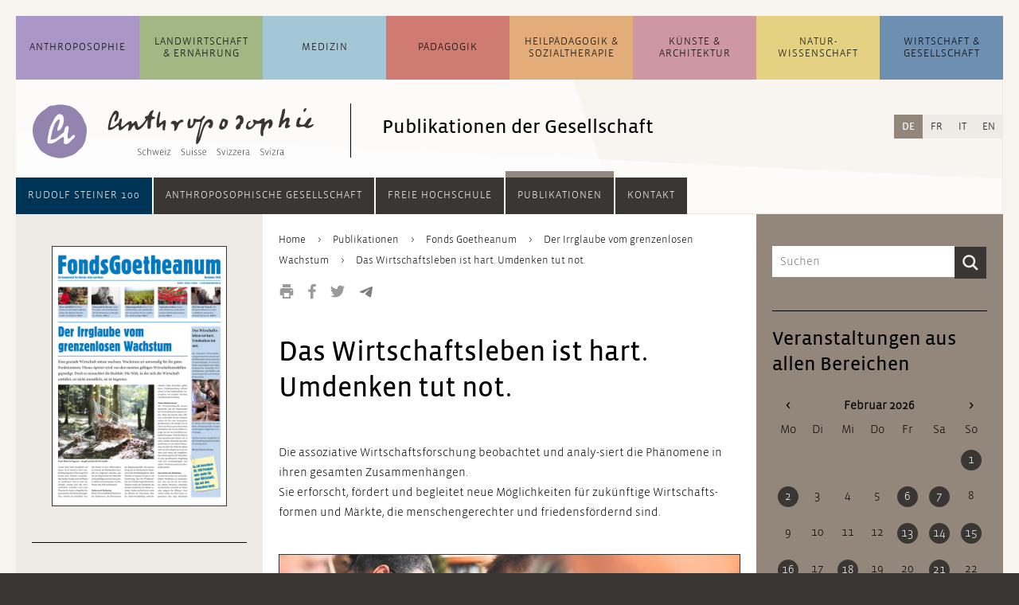

--- FILE ---
content_type: text/html; charset=UTF-8
request_url: https://www.anthroposophie.ch/de/gesellschaft/publikationen/fonds-goetheanum/wirtschaft/das-wirtschaftsleben-ist-hart-umdenken-tut-not.html
body_size: 14022
content:
<!DOCTYPE html>
<html lang="de">
<head>

      <meta charset="UTF-8">
    <title>Das Wirtschaftsleben ist hart. Umdenken tut not. - Anthroposophie Schweiz</title>
    <base href="https://www.anthroposophie.ch/">

          <meta name="robots" content="index,follow">
      <meta name="description" content="">
      <meta name="generator" content="Contao Open Source CMS">
    
    
    <meta name="viewport" content="width=device-width,initial-scale=1.0">
        <link rel="stylesheet" href="assets/css/layout.min.css,reset.min.css,columns.css,colorbox.min.css,swipe....-75c75959.css">        <script src="assets/js/jquery.min.js-c31f118d.js"></script><link rel="alternate" hreflang="de" href="https://www.anthroposophie.ch/de/gesellschaft/publikationen/fonds-goetheanum/wirtschaft/das-wirtschaftsleben-ist-hart-umdenken-tut-not.html">
<link rel="alternate" hreflang="x-default" href="https://www.anthroposophie.ch/de/gesellschaft/publikationen/fonds-goetheanum/wirtschaft/das-wirtschaftsleben-ist-hart-umdenken-tut-not.html">
<link rel="alternate" hreflang="fr" href="https://www.anthroposophie.ch/fr/societe/publications/fonds-goetheanum/la-croyance-illusoire-en-une-croissance-illimitee/la-croyance-illusoire-en-une-croissance-illimitee/la-vie-economique-est-dure-il-est-urgent-de-penser-differemment.html">
<link rel="shortcut icon" type="image/x-icon" href="files/anthroposophie.ch/layout/grafiken/anthroposophie-favicon-32.png">
<script>
$(document).ready(function () {
	
    // Quellenangabe aufräumen /////////////////////////////////////////////////
    
    var contentSource = $(".dait-news-details-source");
    var contentSourceHtml = contentSource.html();
    if (contentSourceHtml !== undefined) {
    	// falsche h1 gegen h3 ersetzen
    	contentSourceHtml = contentSourceHtml.replace(/<h1\>(.*)<\/h1\>/g, "<h3>$1</h3>");
    	// Kryptische Zeichen am Anfang entfernen
    	contentSourceHtml = contentSourceHtml.replace(/a\:2\:\{s\:4\:\"unit\"\;s\:2\:\"h3\"\;s\:5\:\"value\"\;s\:(.*)\:\"/, "");
    	contentSource.html(contentSourceHtml);
    }
     
    // Contentbereich aufräumen ////////////////////////////////////////////////
    
    var content = $(".dait-news-details-content");
    // eventuelle, nicht erwünschte Style-Attribute entfernen
    $("*", content).removeAttr("style");
    
	// Web-Links in falschen link-Elementen korrigieren
    $("link", content).each(function() {
		var fixedLink = "";
		$.each(this.attributes, function() {
			if(this.specified) {
				if (!this.name.match(/^-$/) && !this.name.match(/^_blank/)) {
					fixedLink += this.name + "/";
					if (this.name === "http:" || this.name === "https:") fixedLink += "/";
				} else {
					return false;
				}
			}
		});
		fixedLink = fixedLink.replace(/\/$/, "");
		fixedLink = "<a href=\"" + fixedLink + "\" target=\"_blank\">[Link]</a>";
    	// link-Element löschen und gegen richtiges a-Element ersetzen, wenn es
    	// sich um einen Weblink handelt; im Falle eines Email-Links Link-Element löschen
    	if (fixedLink.match(/\&\#/)) {
    		// Email-Link
    		$(this).remove();
    	} else {
    		// Weblink
			$(this).replaceWith(fixedLink);
    	}
    });
    
    var contentHtml = content.html();
    //console.log(contentHtml);
    if (contentHtml !== undefined) {
    	// ersetzt falsche h1 gegen h2
    	contentHtml = contentHtml.replace(/<h1\>\*\*\*<\/h1\>/g, "<h2>***</h2>");
    	contentHtml = contentHtml.replace(/<h1\>(.*)<\/h1\>/g, "<h2>$1</h2>");
    	// mit <b> deklarierte Überschriften mit Abständen versehen
    	contentHtml = contentHtml.replace(/\n<b\>(.*)<\/b\>\n/g, "<br><br><b>$1</b><br>");
    	// verlorene Zeilenumbrüche einfügen
    	contentHtml = contentHtml.replace(/\n/g, "<br><br>");
    	// Zeilenumbruch vor Fußnoten setzen
    	contentHtml = contentHtml.replace(/\n<sup\>/g, "<br><br><sup>");
    	
    	// Email-Adressen, die in <link> verpackt waren, verlinken
    	contentHtml = contentHtml.replace(/(\b)([a-zA-Z0-9._%+-]+)(\(AT\)|\[at\]|\[ät\]|@)([a-zA-Z0-9._-]+\.[a-zA-Z]{2,})(\b)/g, "$1<a href=\"mailto:$2@$4\">$2@$4</a>$5");
    	
    	
    	// eventuellen Zeilenumbruch am Beginn des Textes entfernen
    	contentHtml = contentHtml.replace(/<\/figure><br\>/, "</figure>");
    	content.html(contentHtml);
    	// Email-Adressen ohne href-Attribut korrekt verlinken und eventuelle Korrekturen durchführen (auch bei Nicht-Email-Links)
    	$("a", content).each(function () {
    		var thisElem = $(this);
    		if (thisElem.attr("href") === "" || thisElem.attr("href") === undefined) {
    			thisElem.attr("href", "mailto:" + thisElem.html());
    		}
    		var href = thisElem.attr("href");
    		thisElem.attr("href", href.replace(/[.|,|;|!|?]$/, "").replace("(AT)", "@").replace("[at]", "@").replace("[ät]", "@"));
    	});
    	// <br> aus und um .image_container herum, sowie nach Block-Elementen wieder entfernen
    	var imageContainer = $(".dait-news-details-content .image_container");
    	var blockElements = $("h2, h3, h4, h5, h6, ol, ul, p, footer, article", ".dait-news-details-content");
    	imageContainer.find("br").remove();
    	imageContainer.prev("br").remove();
    	imageContainer.prev("br").remove();
    	imageContainer.next("br").remove();
    	imageContainer.next("br").remove();
    	blockElements.next("br").remove();
    	blockElements.next("br").remove();
    	// entfernt leere Bilder
    	var img = $(".dait-news-details-content .image_container img");
    	img.each(function () {
       	if ($(this).attr("src") === "") {
     	 	$(this).parents(".image_container").remove();
       	}
    	});
    }
    
    // Link-Bereich aufräumen //////////////////////////////////////////////////
    
    var contentLinks = $(".dait-news-details-links");
    var contentLinksHtml = contentLinks.html();
    if (contentLinksHtml !== undefined) {
    	// nicht verlinkte Links verlinken
    	// 1. http hinzufügen, wenn noch kein http vorhanden
    	contentLinksHtml = contentLinksHtml.replace(/([^\/])www\./g, "$1http://www.");
    	// 2. eigentliches Link-Element setzen
    	contentLinksHtml = contentLinksHtml.replace(/(http.+?)\s/g, "<a href=\"$1\" target=\"_blank\">$1</a><br>");
    	contentLinks.html(contentLinksHtml);
    	//Fügt dem Bereich "Links" einen oberen Abstand hinzu
    	contentLinks.css("margin-top", "20px");
    }
    
});
</script>
  
</head>
<body id="top">

      
    <div id="wrapper">

                        <header id="header">
            <div class="inside">
              


<!-- indexer::stop -->
<div class="mod_search block" id="suchfeld">

  
  
<div class="suchfeld">
<form action="de/suchergebnisse.html" method="get">
  <div class="formbody">
          <input type="hidden" name="id" value="9">
        <label for="ctrl_keywords_9" class="invisible">Suchbegriffe</label>
    <input type="search" name="keywords" id="ctrl_keywords_9" class="text" value="" placeholder="Suchen">
    <input type="submit" id="ctrl_submit_9" class="submit" value="Suchen">
  </div>
</form>
</div>


</div>
<!-- indexer::continue -->




<!-- indexer::stop -->
<nav class="mod_navigation block" id="navigation_main">

  
  <a href="de/gesellschaft/publikationen/fonds-goetheanum/wirtschaft/das-wirtschaftsleben-ist-hart-umdenken-tut-not.html#skipNavigation1" class="invisible">Navigation überspringen</a>

  <ul class="level_1">
	            <li id="dait-navmain-item-1" class="submenu first"><a href="de/anthroposophie/uebersicht.html" class="submenu first" aria-haspopup="true">Anthropo&shy;sophie</a><ul class="level_2">
	            <li id="dait-navmain-anthroposophie/uebersicht"  class="allg_level2 first"><a href="de/anthroposophie/uebersicht.html" title="Übersicht zur allgemeine Anthroposophie" class="allg_level2 first">Übersicht</a></li>
                <li id="dait-navmain-anthroposophie/themen/artikel/was-ist-anthroposophie"  class="allg_level2"><a href="de/anthroposophie/themen/artikel/was-ist-anthroposophie.html" title="Aktuelle Themen" class="allg_level2">Themen</a></li>
                <li id="dait-navmain-anthroposophie/news"  class="allg_level2"><a href="de/anthroposophie/news.html" title="News zur allgemeinen Anthroposophie" class="allg_level2">News</a></li>
                <li id="dait-navmain-anthroposophie/veranstaltungen"  class="allg_level2"><a href="de/anthroposophie/veranstaltungen.html" title="Veranstaltungen zur allgemeinen Anthroposophie" class="allg_level2">Veranstaltungen</a></li>
                <li id="dait-navmain-anthroposophie/adressen-links"  class="allg_level2 last"><a href="de/anthroposophie/adressen-links.html" title="Adressen und Links zur allgemeinen Anthroposophie" class="allg_level2 last">Adressen und Links</a></li>
      </ul>
</li>
                      <li id="dait-navmain-item-2" class="submenu"><a href="de/landwirtschaft-ernaehrung/uebersicht.html" class="submenu" aria-haspopup="true">Landwirtschaft & Ernährung</a><ul class="level_2">
	            <li id="dait-navmain-landwirtschaft-ernaehrung/uebersicht"  class="allg_level2 first"><a href="de/landwirtschaft-ernaehrung/uebersicht.html" title="Übersicht zur Landwirtschaft und Ernährung" class="allg_level2 first">Übersicht</a></li>
                <li id="dait-navmain-landwirtschaft-ernaehrung/themen/artikel/entwicklungsgeschichte"  class="allg_level2"><a href="de/landwirtschaft-ernaehrung/themen/artikel/entwicklungsgeschichte.html" title="Themen" class="allg_level2">Themen</a></li>
                <li id="dait-navmain-landwirtschaft-ernaehrung/news"  class="allg_level2"><a href="de/landwirtschaft-ernaehrung/news.html" title="News  zur Landwirtschaft und Ernährung" class="allg_level2">News</a></li>
                <li id="dait-navmain-landwirtschaft-ernaehrung/veranstaltungen"  class="allg_level2"><a href="de/landwirtschaft-ernaehrung/veranstaltungen.html" title="Veranstaltungen zur Landwirtschaft und Ernährung" class="allg_level2">Veranstaltungen</a></li>
                <li id="dait-navmain-landwirtschaft-ernaehrung/adressen-und-links"  class="allg_level2 last"><a href="de/landwirtschaft-ernaehrung/adressen-und-links.html" title="Adressen und Links zur Landwirtschaft und Ernährung" class="allg_level2 last">Adressen und Links</a></li>
      </ul>
</li>
                      <li id="dait-navmain-item-3" class="submenu"><a href="de/medizin/uebersicht.html" class="submenu" aria-haspopup="true">Medizin</a><ul class="level_2">
	            <li id="dait-navmain-medizin/uebersicht"  class="allg_level2 first"><a href="de/medizin/uebersicht.html" title="Übersicht zur Medizin und Pflege" class="allg_level2 first">Übersicht</a></li>
                <li id="dait-navmain-medizin/themen/artikel/anthroposophische-medizin"  class="allg_level2"><a href="de/medizin/themen/artikel/anthroposophische-medizin.html" title="Themen" class="allg_level2">Themen</a></li>
                <li id="dait-navmain-medizin/news"  class="allg_level2"><a href="de/medizin/news.html" title="News zur Medizin und Pflege" class="allg_level2">News</a></li>
                <li id="dait-navmain-medizin/veranstaltungen"  class="allg_level2"><a href="de/medizin/veranstaltungen.html" title="Veranstaltungen zur Medizin und Pflege" class="allg_level2">Veranstaltungen</a></li>
                <li id="dait-navmain-medizin/adressen-und-links"  class="allg_level2 last"><a href="de/medizin/adressen-und-links.html" title="Adressen und Links zur Medizin und Pflege" class="allg_level2 last">Adressen und Links</a></li>
      </ul>
</li>
                      <li id="dait-navmain-item-4" class="submenu"><a href="de/paedagogik/uebersicht.html" class="submenu" aria-haspopup="true">Pädagogik</a><ul class="level_2">
	            <li id="dait-navmain-paedagogik/uebersicht"  class="allg_level2 first"><a href="de/paedagogik/uebersicht.html" title="Übersicht zur Waldorf Pädagogik" class="allg_level2 first">Übersicht</a></li>
                <li id="dait-navmain-paedagogik/themen/artikel/entwicklungsgeschichte-ab-1919"  class="allg_level2"><a href="de/paedagogik/themen/artikel/entwicklungsgeschichte-ab-1919.html" title="Themen" class="allg_level2">Themen</a></li>
                <li id="dait-navmain-paedagogik/news"  class="allg_level2"><a href="de/paedagogik/news.html" title="News zur Waldorf Pädagogik" class="allg_level2">News</a></li>
                <li id="dait-navmain-paedagogik/veranstaltungen"  class="allg_level2"><a href="de/paedagogik/veranstaltungen.html" title="Veranstaltungen zur Waldorf Pädagogik" class="allg_level2">Veranstaltungen</a></li>
                <li id="dait-navmain-paedagogik/adressen-und-links"  class="allg_level2 last"><a href="de/paedagogik/adressen-und-links.html" title="Adressen und Links zur Waldorf Pädagogik" class="allg_level2 last">Adressen und Links</a></li>
      </ul>
</li>
                      <li id="dait-navmain-item-5" class="submenu"><a href="de/heilpaedagogik-sozialtherapie/uebersicht.html" class="submenu" aria-haspopup="true">Heil&shy;pädagogik & Sozial&shy;therapie</a><ul class="level_2">
	            <li id="dait-navmain-heilpaedagogik-sozialtherapie/uebersicht"  class="allg_level2 first"><a href="de/heilpaedagogik-sozialtherapie/uebersicht.html" title="Übersicht zur Heilpädagogik und Sozialtherapie" class="allg_level2 first">Übersicht</a></li>
                <li id="dait-navmain-heilpaedagogik-sozialtherapie/themen/artikel/einfuehrung-und-grundlagen"  class="allg_level2"><a href="de/heilpaedagogik-sozialtherapie/themen/artikel/einfuehrung-und-grundlagen.html" title="Einführung und Grundlagen" class="allg_level2">Themen</a></li>
                <li id="dait-navmain-heilpaedagogik-sozialtherapie/news"  class="allg_level2"><a href="de/heilpaedagogik-sozialtherapie/news.html" title="News zur Heilpädagogik und Sozialtherapie" class="allg_level2">News</a></li>
                <li id="dait-navmain-heilpaedagogik-sozialtherapie/veranstaltungen"  class="allg_level2"><a href="de/heilpaedagogik-sozialtherapie/veranstaltungen.html" title="Veranstaltungen zur Sozialtherapie" class="allg_level2">Veranstaltungen</a></li>
                <li id="dait-navmain-heilpaedagogik-sozialtherapie/adressen-und-links"  class="allg_level2 last"><a href="de/heilpaedagogik-sozialtherapie/adressen-und-links.html" title="Adressen und Links zur Sozialtherapie" class="allg_level2 last">Adressen und Links</a></li>
      </ul>
</li>
                      <li id="dait-navmain-item-6" class="submenu"><a href="de/kuenste-architektur/uebersicht.html" class="submenu" aria-haspopup="true">Künste & Architektur</a><ul class="level_2">
	            <li id="dait-navmain-kuenste-architektur/uebersicht"  class="allg_level2 first"><a href="de/kuenste-architektur/uebersicht.html" title="Übersicht zu Künsten und Architektur" class="allg_level2 first">Übersicht</a></li>
                <li id="dait-navmain-kuenste-architektur/themen/artikel/kuenste"  class="allg_level2"><a href="de/kuenste-architektur/themen/artikel/kuenste.html" title="Themen" class="allg_level2">Themen</a></li>
                <li id="dait-navmain-kuenste-architektur/news"  class="allg_level2"><a href="de/kuenste-architektur/news.html" title="News zu Künsten und Architektur" class="allg_level2">News</a></li>
                <li id="dait-navmain-kuenste-architektur/veranstaltungen"  class="allg_level2"><a href="de/kuenste-architektur/veranstaltungen.html" title="Veranstaltungen zu Künsten und Architektur" class="allg_level2">Veranstaltungen</a></li>
                <li id="dait-navmain-kuenste-architektur/adressen-und-links"  class="allg_level2 last"><a href="de/kuenste-architektur/adressen-und-links.html" title="Adressen und Links zu Künsten &amp; Architektur" class="allg_level2 last">Adressen und Links</a></li>
      </ul>
</li>
                      <li id="dait-navmain-item-7" class="submenu"><a href="de/naturwissenschaft/uebersicht.html" class="submenu" aria-haspopup="true">Natur&shy;wissenschaft</a><ul class="level_2">
	            <li id="dait-navmain-naturwissenschaft/uebersicht"  class="allg_level2 first"><a href="de/naturwissenschaft/uebersicht.html" title="Übersicht zur Naturwissenschaft" class="allg_level2 first">Übersicht</a></li>
                <li id="dait-navmain-naturwissenschaft/themen/artikel/naturwissenschaften"  class="allg_level2"><a href="de/naturwissenschaft/themen/artikel/naturwissenschaften.html" title="Themen" class="allg_level2">Themen</a></li>
                <li id="dait-navmain-naturwissenschaft/news"  class="allg_level2"><a href="de/naturwissenschaft/news.html" title="News zur Naturwissenschaft" class="allg_level2">News</a></li>
                <li id="dait-navmain-naturwissenschaft/veranstaltungen"  class="allg_level2"><a href="de/naturwissenschaft/veranstaltungen.html" title="Veranstaltungen zur Naturwissenschaft" class="allg_level2">Veranstaltungen</a></li>
                <li id="dait-navmain-naturwissenschaft/adressen-und-links"  class="allg_level2 last"><a href="de/naturwissenschaft/adressen-und-links.html" title="Adressen und Links zur Naturwissenschaft" class="allg_level2 last">Adressen und Links</a></li>
      </ul>
</li>
                      <li id="dait-navmain-item-8" class="submenu last"><a href="de/wirtschaft-gesellschaft/uebersicht.html" class="submenu last" aria-haspopup="true">Wirtschaft & Gesellschaft</a><ul class="level_2">
	            <li id="dait-navmain-wirtschaft-gesellschaft/uebersicht"  class="allg_level2 first"><a href="de/wirtschaft-gesellschaft/uebersicht.html" title="Übersicht zur Wirtschaft und Gesellschaft" class="allg_level2 first">Übersicht</a></li>
                <li id="dait-navmain-wirtschaft-gesellschaft/themen/artikel/dreigliederung-des-sozialen-organismus"  class="allg_level2"><a href="de/wirtschaft-gesellschaft/themen/artikel/dreigliederung-des-sozialen-organismus.html" title="Themen" class="allg_level2">Themen</a></li>
                <li id="dait-navmain-wirtschaft-gesellschaft/news"  class="allg_level2"><a href="de/wirtschaft-gesellschaft/news.html" title="News zur Wirtschaft und Gesellschaft" class="allg_level2">News</a></li>
                <li id="dait-navmain-wirtschaft-gesellschaft/veranstaltungen"  class="allg_level2"><a href="de/wirtschaft-gesellschaft/veranstaltungen.html" title="Veranstaltungen zur Wirtschaft und Gesellschaft" class="allg_level2">Veranstaltungen</a></li>
                <li id="dait-navmain-wirtschaft-gesellschaft/adressen-und-links"  class="allg_level2 last"><a href="de/wirtschaft-gesellschaft/adressen-und-links.html" title="Adressen und Links zur Wirtschaft und Gesellschaft" class="allg_level2 last">Adressen und Links</a></li>
      </ul>
</li>
            </ul>

  <span id="skipNavigation1" class="invisible"></span>

</nav>
<!-- indexer::continue -->


  <div class="mod_article block" id="article-3176">
    
          

      <div class="ce_sHtml5Start block" id="header_mit_bild_detail">

<div class="ce_image block" id="logo_detail">

        
  
  
<figure class="image_container">
      <a href="de/">
  
  

<img src="assets/images/b/icon_allgemein-68d5dc9d.svg" width="70" height="70" alt="">


      </a>
  
  </figure>



</div>

<div class="ce_image block" id="anthro_detail">

        
  
  
<figure class="image_container">
      <a href="de/" title="Startseite">
  
  

<img src="assets/images/0/anthroposophie-logo_startseite-13970873.svg" width="270" height="68" alt="">


      </a>
  
  </figure>



</div>

<h2 class="ce_headline" id="header_h2_detail">
  Publikationen der Gesellschaft</h2>
</div><div class="ce_sHtml5Start mobile_header block">

<div class="mobile_header_inner"> <!-- Ende in Modul "mobile_navigation_button" -->

<div class="farbbalken_mobil">
	<div class="balken_part allgemein"></div>
	<div class="balken_part landwirtschaft"></div>
	<div class="balken_part medizin"></div>
	<div class="balken_part paedagogik"></div>
	<div class="balken_part heilpaedagogik-sozialtherapie"></div>
	<div class="balken_part kuenste"></div>
	<div class="balken_part naturwissenschaft"></div>
	<div class="balken_part wirtschaft-soziales"></div>
</div>
<div class="ce_image block" id="mobile_logo">

        
  
  
<figure class="image_container">
      <a href="de/">
  
  

<img src="assets/images/6/icon_allgemein-3216b4fe.svg" width="40" height="40" alt="">


      </a>
  
  </figure>



</div>

<!-- indexer::stop -->
<div class="mod_randomImage block" id="mobile_logo_ant">

  
  
  
<figure class="image_container">
  
  

<img src="assets/images/b/anthroposophie-logo_mobil-aa80db3b.svg" width="198" height="40" alt="">


  
  </figure>



</div>
<!-- indexer::continue -->



<div class="dait-mobile-navbutton"><!--test-->
    <button type="button" class="dait-main-nav-mobile-btn btn dropdown-toggle" data-toggle="slide-collapse" data-target="#dait-mobilenav">
		<img class="nav_button_icon" src="files/anthroposophie.ch/layout/grafiken/toggle-button.svg" height="20" width="18" alt="Navigation">
    </button>
	<ul id="dait-mobilenav" class="collapse dait-dropdown-list dait-mobile-mainnav">
		<div class="dait-mobile-mainnav-inner">
            <!-- ALLGEMEIN -->
            

<li><a class="dait-mobile-collapse" href="#dait-mobile-allgemein" data-toggle="collapse" data-parent="#dait-mobilenav">Anthropo&shy;sophie</a>
	<div id="dait-mobile-allgemein" class="collapse">
		<ul class="dait-mobile-collapse-list">
			<li class="dait-mobile-link"><a href=de/anthroposophie/uebersicht.html>Übersicht</a></li>
			<li class="dait-mobile-link"><a href=de/anthroposophie/themen/artikel/was-ist-anthroposophie.html>Themen</a></li>
			<li class="dait-mobile-link"><a href=de/anthroposophie/news.html>News</a></li>
			<li class="dait-mobile-link"><a href=de/anthroposophie/veranstaltungen.html>Veranstaltungen</a></li>
			<li class="dait-mobile-link"><a href=de/anthroposophie/adressen-links.html>Adressen und Links</a></li>
			<!--li class="dait-mobile-link"><a href=&#123;&#123;changelanguage_link_url::27::de&#125;&#125;>&#123;&#123;changelanguage_link_name::27::de&#125;&#125;</a>&lt;/li-->
		</ul>
	</div>
</li>

            <!-- LANDWIRTSCHAFT -->
            

<li><a class="dait-mobile-collapse" href="#dait-mobile-landwirtschaft" data-toggle="collapse" data-parent="#dait-mobilenav">Landwirtschaft &amp; Ernährung</a>
	<div id="dait-mobile-landwirtschaft" class="collapse">
		<ul class="dait-mobile-collapse-list">
			<li class="dait-mobile-link"><a href=de/landwirtschaft-ernaehrung/uebersicht.html>Übersicht</a></li>
			<li class="dait-mobile-link"><a href=de/landwirtschaft-ernaehrung/themen/artikel/entwicklungsgeschichte.html>Themen</a></li>
			<li class="dait-mobile-link"><a href=de/landwirtschaft-ernaehrung/news.html>News</a></li>
			<li class="dait-mobile-link"><a href=de/landwirtschaft-ernaehrung/veranstaltungen.html>Veranstaltungen</a></li>
			<li class="dait-mobile-link"><a href=de/landwirtschaft-ernaehrung/adressen-und-links.html>Adressen und Links</a></li>
			<!--li class="dait-mobile-link"><a href=&#123;&#123;changelanguage_link_url::565::de&#125;&#125;>&#123;&#123;changelanguage_link_name::565::de&#125;&#125;</a>&lt;/li-->
		</ul>
	</div>
</li>

            <!-- MEDIZIN -->
            

<li><a class="dait-mobile-collapse" href="#dait-mobile-medizin" data-toggle="collapse" data-parent="#dait-mobile-medizin">Medizin</a>
	<div id="dait-mobile-medizin" class="collapse">
		<ul class="dait-mobile-collapse-list">
			<li class="dait-mobile-link"><a href=de/medizin/uebersicht.html>Übersicht</a></li>
			<li class="dait-mobile-link"><a href=de/medizin/themen/artikel/anthroposophische-medizin.html>Themen</a></li>
			<li class="dait-mobile-link"><a href=de/medizin/news.html>News</a></li>
			<li class="dait-mobile-link"><a href=de/medizin/veranstaltungen.html>Veranstaltungen</a></li>
			<li class="dait-mobile-link"><a href=de/medizin/adressen-und-links.html>Adressen und Links</a></li>
			<!--li class="dait-mobile-link"><a href=&#123;&#123;changelanguage_link_url::580::de&#125;&#125;>&#123;&#123;changelanguage_link_name::580::de&#125;&#125;</a>&lt;/li-->
		</ul>
	</div>
</li>

            <!-- PAEDAGOGIK -->
            

<li><a class="dait-mobile-collapse" href="#dait-mobile-paedagogik" data-toggle="collapse" data-parent="#dait-mobile-paedagogik">Pädagogik</a>
	<div id="dait-mobile-paedagogik" class="collapse">
		<ul class="dait-mobile-collapse-list">
			<li class="dait-mobile-link"><a href=de/paedagogik/uebersicht.html>Übersicht</a></li>
			<li class="dait-mobile-link"><a href=de/paedagogik/themen/artikel/entwicklungsgeschichte-ab-1919.html>Themen</a></li>
			<li class="dait-mobile-link"><a href=de/paedagogik/news.html>News</a></li>
			<li class="dait-mobile-link"><a href=de/paedagogik/veranstaltungen.html>Veranstaltungen</a></li>
			<li class="dait-mobile-link"><a href=de/paedagogik/adressen-und-links.html>Adressen und Links</a></li>
			<!--li class="dait-mobile-link"><a href=&#123;&#123;changelanguage_link_url::595::de&#125;&#125;>&#123;&#123;changelanguage_link_name::595::de&#125;&#125;</a>&lt;/li-->
		</ul>
	</div>
</li>

            <!-- HEILPAEDAGOGIK -->
            

<li><a class="dait-mobile-collapse" href="#dait-mobile-heilpaedagogik" data-toggle="collapse" data-parent="#dait-mobile-heilpaedagogik">Heil&shy;pädagogik &amp; Sozial&shy;therapie</a>
	<div id="dait-mobile-heilpaedagogik" class="collapse">
		<ul class="dait-mobile-collapse-list">
			<li class="dait-mobile-link"><a href=de/heilpaedagogik-sozialtherapie/uebersicht.html>Übersicht</a></li>
			<li class="dait-mobile-link"><a href=de/heilpaedagogik-sozialtherapie/themen/artikel/einfuehrung-und-grundlagen.html>Themen</a></li>
			<li class="dait-mobile-link"><a href=de/heilpaedagogik-sozialtherapie/news.html>News</a></li>
			<li class="dait-mobile-link"><a href=de/heilpaedagogik-sozialtherapie/veranstaltungen.html>Veranstaltungen</a></li>
			<li class="dait-mobile-link"><a href=de/heilpaedagogik-sozialtherapie/adressen-und-links.html>Adressen und Links</a></li>
			<!--li class="dait-mobile-link"><a href=&#123;&#123;changelanguage_link_url::610::de&#125;&#125;>&#123;&#123;changelanguage_link_name::610::de&#125;&#125;</a>&lt;/li-->
		</ul>
	</div>
</li>

            <!-- KUENSTE -->
            

<li><a class="dait-mobile-collapse" href="#dait-mobile-kuenste" data-toggle="collapse" data-parent="#dait-mobile-kuenste">Künste &amp; Architektur</a>
	<div id="dait-mobile-kuenste" class="collapse">
		<ul class="dait-mobile-collapse-list">
			<li class="dait-mobile-link"><a href=de/kuenste-architektur/uebersicht.html>Übersicht</a></li>
			<li class="dait-mobile-link"><a href=de/kuenste-architektur/themen/artikel/kuenste.html>Themen</a></li>
			<li class="dait-mobile-link"><a href=de/kuenste-architektur/news.html>News</a></li>
			<li class="dait-mobile-link"><a href=de/kuenste-architektur/veranstaltungen.html>Veranstaltungen</a></li>
			<li class="dait-mobile-link"><a href=de/kuenste-architektur/adressen-und-links.html>Adressen und Links</a></li>
			<!--li class="dait-mobile-link"><a href=&#123;&#123;changelanguage_link_url::625::de&#125;&#125;>&#123;&#123;changelanguage_link_name::625::de&#125;&#125;</a>&lt;/li-->
		</ul>
	</div>
</li>

            <!-- NATURWISSENSCHAFT -->
            

<li><a class="dait-mobile-collapse" href="#dait-mobile-naturwissenschaft" data-toggle="collapse" data-parent="#dait-mobile-naturwissenschaft">Natur&shy;wissenschaft</a>
	<div id="dait-mobile-naturwissenschaft" class="collapse">
		<ul class="dait-mobile-collapse-list">
			<li class="dait-mobile-link"><a href=de/naturwissenschaft/uebersicht.html>Übersicht</a></li>
			<li class="dait-mobile-link"><a href=de/naturwissenschaft/themen/artikel/naturwissenschaften.html>Themen</a></li>
			<li class="dait-mobile-link"><a href=de/naturwissenschaft/news.html>News</a></li>
			<li class="dait-mobile-link"><a href=de/naturwissenschaft/veranstaltungen.html>Veranstaltungen</a></li>
			<li class="dait-mobile-link"><a href=de/naturwissenschaft/adressen-und-links.html>Adressen und Links</a></li>
			<!--li class="dait-mobile-link"><a href=&#123;&#123;changelanguage_link_url::640::de&#125;&#125;>&#123;&#123;changelanguage_link_name::640::de&#125;&#125;</a>&lt;/li-->
		</ul>
	</div>
</li>

            <!-- WIRTSCHAFT -->
            

<li><a class="dait-mobile-collapse" href="#dait-mobile-wirtschaft" data-toggle="collapse" data-parent="#dait-mobile-wirtschaft">Wirtschaft &amp; Gesellschaft</a>
	<div id="dait-mobile-wirtschaft" class="collapse">
		<ul class="dait-mobile-collapse-list">
			<li class="dait-mobile-link"><a href=de/wirtschaft-gesellschaft/uebersicht.html>Übersicht</a></li>
			<li class="dait-mobile-link"><a href=de/wirtschaft-gesellschaft/themen/artikel/dreigliederung-des-sozialen-organismus.html>Themen</a></li>
			<li class="dait-mobile-link"><a href=de/wirtschaft-gesellschaft/news.html>News</a></li>
			<li class="dait-mobile-link"><a href=de/wirtschaft-gesellschaft/veranstaltungen.html>Veranstaltungen</a></li>
			<li class="dait-mobile-link"><a href=de/wirtschaft-gesellschaft/adressen-und-links.html>Adressen und Links</a></li>
			<!--li class="dait-mobile-link"><a href=&#123;&#123;changelanguage_link_url::655::de&#125;&#125;>&#123;&#123;changelanguage_link_name::655::de&#125;&#125;</a>&lt;/li-->
		</ul>
	</div>
</li>

            <div class="dait-mobilenav-divider"></div>
            <!-- ANTHRO GESELLSCHAFT -->
            

<li><a class="dait-mobile-collapse" href="#dait-mobile-anthrogesellschaft" data-toggle="collapse" data-parent="#dait-mobile-anthrogesellschaft">Anthroposophische Gesellschaft</a>
	<div id="dait-mobile-anthrogesellschaft" class="collapse">
		<ul class="dait-mobile-collapse-list">
			<li class="dait-mobile-link"><a href=de/gesellschaft/anthroposophische-gesellschaft/anthroposophische-gesellschaft-in-der-schweiz.html>Anthroposophische Gesellschaft in der Schweiz</a></li>
			<li class="dait-mobile-link"><a href=de/gesellschaft/anthroposophische-gesellschaft/mitgliedschaft.html>Mitgliedschaft</a></li>
			<li class="dait-mobile-link"><a href=de/gesellschaft/anthroposophische-gesellschaft/regionale-und-fachliche-gruppen.html>Regionale und fachliche Gruppen</a></li>
			<li class="dait-mobile-link"><a href=de/gesellschaft/anthroposophische-gesellschaft/tagungen-und-treffen.html>Tagungen und Treffen</a></li>
			<li class="dait-mobile-link"><a href=de/gesellschaft/anthroposophische-gesellschaft/initiativen-und-projekte.html>Initiativen und Projekte</a></li>
			<li class="dait-mobile-link"><a href=de/gesellschaft/anthroposophische-gesellschaft/vorstand.html>Vorstand</a></li>
			<li class="dait-mobile-link"><a href=de/gesellschaft/anthroposophische-gesellschaft/sekretariat.html>Sekretariat</a></li>
		</ul>
	</div>
</li>

            <!-- HOCHSCHULE -->
            

<li><a class="dait-mobile-collapse" href="#dait-mobile-hochschule" data-toggle="collapse" data-parent="#dait-mobile-hochschule">Freie Hochschule</a>
	<div id="dait-mobile-hochschule" class="collapse">
		<ul class="dait-mobile-collapse-list">
			<li class="dait-mobile-link"><a href=de/gesellschaft/freie-hochschule/freie-hochschule-fuer-geisteswissenschaft.html>Freie Hochschule für Geisteswissenschaft</a></li>
			<li class="dait-mobile-link"><a href=de/gesellschaft/freie-hochschule/mitgliedschaft.html>Mitgliedschaft</a></li>
			<li class="dait-mobile-link"><a href=de/gesellschaft/freie-hochschule/goetheanum.html>Goetheanum</a></li>
		</ul>
	</div>
</li>

            <!-- PUBLIKATIONEN -->
            

<li><a class="dait-mobile-collapse" href="#dait-mobile-publikationen" data-toggle="collapse" data-parent="#dait-mobile-publikationen">Publikationen</a>
	<div id="dait-mobile-publikationen" class="collapse">
		<ul class="dait-mobile-collapse-list">
			<li class="dait-mobile-link"><a href=de/gesellschaft/publikationen/schweizer-mitteilungen.html>Schweizer Mitteilungen</a></li>
			<li class="dait-mobile-link"><a href=de/gesellschaft/publikationen/fonds-goetheanum.html>Fonds Goetheanum</a></li>
			<li class="dait-mobile-link"><a href=de/gesellschaft/publikationen/buecher-unserer-tagungen.html>Bücher</a></li>
		</ul>
	</div>
</li>

            <!-- UNTERSTUETZEN -->
            

<li class="dait-mobile-link"><a href="de/gesellschaft.html">Gesellschaft</a></li>

            <!-- NEWSLETTER -->
            

<li class="dait-mobile-link"><a href="de/gesellschaft.html">Gesellschaft</a></li>

            <!-- KONTAKT -->
            

<li class="dait-mobile-link"><a href=de/gesellschaft/kontakt.html>Kontakt</a></li>

		</div>
	</ul>
</div>

</div> <!-- Ende von .mobile_header_inner (Start in Module farbbalken) --></div>  
    
      </div>


<!-- indexer::stop -->
<nav class="mod_changelanguage block" id="sprachauswahl">

  
  
<ul class="level_1">
            <li class="lang-de active"><strong class="lang-de active" itemprop="name">DE</strong></li>
                <li class="lang-fr"><a href="https://www.anthroposophie.ch/fr/societe/publications/fonds-goetheanum/la-croyance-illusoire-en-une-croissance-illimitee/la-croyance-illusoire-en-une-croissance-illimitee/la-vie-economique-est-dure-il-est-urgent-de-penser-differemment.html" title="La vie économique est dure. Il est urgent de penser différemment." class="lang-fr" itemprop="url"><span itemprop="name">FR</span></a></li>
                <li class="lang-it nofallback"><a href="https://www.anthroposophie.ch/it/societa/pubblicazioni/fonds-goetheanum/economia-2016/la-croyance-illusoire-en-une-croissance-illimitee.html" title="L’illusoria credenza in una crescita illimitata" class="lang-it nofallback" itemprop="url"><span itemprop="name">IT</span></a></li>
                <li class="lang-en nofallback"><a href="https://www.anthroposophie.ch/en/society/publications/goetheanum-fund/boundless-growth-2/the-misconception-of-boundless-growth.html" title="The misconception of boundless growth" class="lang-en nofallback" itemprop="url"><span itemprop="name">EN</span></a></li>
      </ul>

</nav>
<!-- indexer::continue -->


<!-- indexer::stop -->
<nav class="mod_navigation block" id="navigation_service">

  
  <a href="de/gesellschaft/publikationen/fonds-goetheanum/wirtschaft/das-wirtschaftsleben-ist-hart-umdenken-tut-not.html#skipNavigation4" class="invisible">Navigation überspringen</a>

  
<ul class="level_1">
            <li class="dait-service-nav-rs100 first"><a href="de/rs100/veranstaltungen.html" title="Rudolf Steiner 100" class="dait-service-nav-rs100 first" itemprop="url"><span itemprop="name">Rudolf Steiner 100</span></a></li>
                <li class="submenu"><a href="de/gesellschaft/anthroposophische-gesellschaft/anthroposophische-gesellschaft-in-der-schweiz.html" title="Anthroposophische Gesellschaft" class="submenu" aria-haspopup="true" itemprop="url"><span itemprop="name">Anthroposophische Gesellschaft</span></a>
<ul class="level_2">
            <li class="first"><a href="de/gesellschaft/anthroposophische-gesellschaft/anthroposophische-gesellschaft-in-der-schweiz.html" title="Anthroposophische Gesellschaft in der Schweiz" class="first" itemprop="url"><span itemprop="name">Anthroposophische Gesellschaft in der Schweiz</span></a></li>
                <li><a href="de/gesellschaft/anthroposophische-gesellschaft/mitgliedschaft.html" title="Mitgliedschaft" itemprop="url"><span itemprop="name">Mitgliedschaft</span></a></li>
                <li><a href="de/gesellschaft/anthroposophische-gesellschaft/regionale-und-fachliche-gruppen.html" title="Regionale und fachliche Gruppen" itemprop="url"><span itemprop="name">Regionale und fachliche Gruppen</span></a></li>
                <li><a href="de/gesellschaft/anthroposophische-gesellschaft/tagungen-und-treffen.html" title="Tagungen und Treffen" itemprop="url"><span itemprop="name">Tagungen und Treffen</span></a></li>
                <li><a href="de/gesellschaft/anthroposophische-gesellschaft/initiativen-und-projekte.html" title="Initiativen und Projekte" itemprop="url"><span itemprop="name">Initiativen und Projekte</span></a></li>
                <li><a href="de/gesellschaft/anthroposophische-gesellschaft/vorstand.html" title="Vorstand" itemprop="url"><span itemprop="name">Vorstand</span></a></li>
                <li class="last"><a href="de/gesellschaft/anthroposophische-gesellschaft/sekretariat.html" title="Sekretariat" class="last" itemprop="url"><span itemprop="name">Sekretariat</span></a></li>
      </ul>
</li>
                <li class="submenu"><a href="de/gesellschaft/freie-hochschule/freie-hochschule-fuer-geisteswissenschaft.html" title="Freie Hochschule" class="submenu" aria-haspopup="true" itemprop="url"><span itemprop="name">Freie Hochschule</span></a>
<ul class="level_2">
            <li class="first"><a href="de/gesellschaft/freie-hochschule/freie-hochschule-fuer-geisteswissenschaft.html" title="Freie Hochschule für Geisteswissenschaft" class="first" itemprop="url"><span itemprop="name">Freie Hochschule für Geisteswissenschaft</span></a></li>
                <li><a href="de/gesellschaft/freie-hochschule/mitgliedschaft.html" title="Mitgliedschaft" itemprop="url"><span itemprop="name">Mitgliedschaft</span></a></li>
                <li class="last"><a href="de/gesellschaft/freie-hochschule/goetheanum.html" title="Goetheanum" class="last" itemprop="url"><span itemprop="name">Goetheanum</span></a></li>
      </ul>
</li>
                <li class="submenu trail"><a href="de/gesellschaft/publikationen/schweizer-mitteilungen.html" title="Publikationen" class="submenu trail" aria-haspopup="true" itemprop="url"><span itemprop="name">Publikationen</span></a>
<ul class="level_2">
            <li class="first"><a href="de/gesellschaft/publikationen/schweizer-mitteilungen.html" title="Schweizer Mitteilungen" class="first" itemprop="url"><span itemprop="name">Schweizer Mitteilungen</span></a></li>
                <li class="trail"><a href="de/gesellschaft/publikationen/fonds-goetheanum.html" title="Fonds Goetheanum" class="trail" itemprop="url"><span itemprop="name">Fonds Goetheanum</span></a></li>
                <li class="last"><a href="de/gesellschaft/publikationen/buecher-unserer-tagungen.html" title="Bücher" class="last" itemprop="url"><span itemprop="name">Bücher</span></a></li>
      </ul>
</li>
                <li class="last"><a href="de/gesellschaft/kontakt.html" title="Kontakt" class="last" itemprop="url"><span itemprop="name">Kontakt</span></a></li>
      </ul>

  <span id="skipNavigation4" class="invisible"></span>

</nav>
<!-- indexer::continue -->

            </div>
          </header>
              
      
              <div id="container">

                      <main id="main">
              <div class="inside">
                

  <div class="mod_article container-fluid block" id="article-3177">
    
          <div class="ce_sHtml5Start row block">

<section class="ce_accordionStart ce_accordion block" id="main-mobile">

  <div class="toggler">
    <div class="dait-accordeon-headline">
    FondsGoetheanum: Der Irrglaube vom grenzenlosen Wachstum    <span class="dait-accordeon-picture"></span>
    </div>
  </div>

  <div class="accordion"><div>

<!-- indexer::stop -->
<nav class="mod_navigation artikel sub_navigation block" id="navigation_fg">

      <h4>Alle Artikel aus diesem Heft:</h4>
  
  <a href="de/gesellschaft/publikationen/fonds-goetheanum/wirtschaft/das-wirtschaftsleben-ist-hart-umdenken-tut-not.html#skipNavigation46" class="invisible">Navigation überspringen</a>

  
<ul class="level_1">
            <li class="submenu trail first"><a href="de/gesellschaft/publikationen/fonds-goetheanum/wirtschaft/der-irrglaube-vom-grenzenlosen-wachstum.html" title="Der Irrglaube vom grenzenlosen Wachstum" class="submenu trail first" aria-haspopup="true" itemprop="url"><span itemprop="name">Der Irrglaube vom grenzenlosen Wachstum</span></a>
<ul class="level_2">
            <li class="active first last"><strong class="active first last" itemprop="name">Das Wirtschaftsleben ist hart. Umdenken tut not.</strong></li>
      </ul>
</li>
                <li><a href="de/gesellschaft/publikationen/fonds-goetheanum/wirtschaft/boerse-und-ethik-geht-das.html" title="Börse und Ethik, geht das?" itemprop="url"><span itemprop="name">Börse und Ethik, geht das?</span></a></li>
                <li class="submenu"><a href="de/gesellschaft/publikationen/fonds-goetheanum/wirtschaft/my-name-is-bond-youth-bond.html" title="My Name is Bond, Youth Bond" class="submenu" aria-haspopup="true" itemprop="url"><span itemprop="name">My Name is Bond, Youth Bond</span></a>
<ul class="level_2">
            <li class="first last"><a href="de/gesellschaft/publikationen/fonds-goetheanum/wirtschaft/my-name-is-bond-youth-bond/so-investiert-man-clever.html" title="So investiert man clever" class="first last" itemprop="url"><span itemprop="name">So investiert man clever</span></a></li>
      </ul>
</li>
                <li class="submenu"><a href="de/gesellschaft/publikationen/fonds-goetheanum/wirtschaft/lehrstunde-fuer-europa.html" title="Lehrstunde für Europa" class="submenu" aria-haspopup="true" itemprop="url"><span itemprop="name">Lehrstunde für Europa</span></a>
<ul class="level_2">
            <li class="first last"><a href="de/gesellschaft/publikationen/fonds-goetheanum/wirtschaft/lehrstunde-fuer-europa/denis-de-rougemont.html" title="Denis de Rougemont" class="first last" itemprop="url"><span itemprop="name">Denis de Rougemont</span></a></li>
      </ul>
</li>
                <li><a href="de/gesellschaft/publikationen/fonds-goetheanum/wirtschaft/auf-dem-boden-bleiben-und-abheben.html" title="Auf dem Boden bleiben und abheben" itemprop="url"><span itemprop="name">Auf dem Boden bleiben und abheben</span></a></li>
                <li><a href="de/gesellschaft/publikationen/fonds-goetheanum/wirtschaft/mit-zins-rechnen-ist-gut-weiter-denken-ist-besser.html" title="Mit Zins rechnen ist gut, weiter denken ist besser" itemprop="url"><span itemprop="name">Mit Zins rechnen ist gut, weiter denken ist besser</span></a></li>
                <li class="submenu"><a href="de/gesellschaft/publikationen/fonds-goetheanum/wirtschaft/guenstig-zur-miete-wohnen-ist-moeglich-und-in.html" title="Günstig zur Miete wohnen ist möglich und &quot;in&quot;" class="submenu" aria-haspopup="true" itemprop="url"><span itemprop="name">Günstig zur Miete wohnen ist möglich und "in"</span></a>
<ul class="level_2">
            <li class="first last"><a href="de/gesellschaft/publikationen/fonds-goetheanum/wirtschaft/guenstig-zur-miete-wohnen-ist-/confoedera.html" title="Confoedera" class="first last" itemprop="url"><span itemprop="name">Confoedera</span></a></li>
      </ul>
</li>
                <li class="submenu"><a href="de/gesellschaft/publikationen/fonds-goetheanum/wirtschaft/ein-wohnhaus-ist-wie-ein-paar-schuhe.html" title="Ein Wohnhaus ist wie ein Paar Schuhe" class="submenu" aria-haspopup="true" itemprop="url"><span itemprop="name">Ein Wohnhaus ist wie ein Paar Schuhe</span></a>
<ul class="level_2">
            <li class="first last"><a href="de/gesellschaft/publikationen/fonds-goetheanum/wirtschaft/ein-wohnhaus-ist-wie-ein-paar-/tagungsbericht-oekonomie-der-bruederlichke.html" title="Tagungsbericht «Ökonomie der Brüderlichkeit»" class="first last" itemprop="url"><span itemprop="name">Tagungsbericht «Ökonomie der Brüderlichkeit»</span></a></li>
      </ul>
</li>
                <li class="last"><a href="de/gesellschaft/publikationen/fonds-goetheanum/wirtschaft/mit-liebe-und-respekt.html" title="Mit Liebe und Respekt" class="last" itemprop="url"><span itemprop="name">Mit Liebe und Respekt</span></a></li>
      </ul>

  <span id="skipNavigation46" class="invisible"></span>

</nav>
<!-- indexer::continue -->

    </div>
  </div>

</section>
<section class="ce_sHtml5Start col-md-4 spalte fondsgoetheanum-detail-nav mobile-display-none block" id="spalte_1">

<div class="ce_image artikel block">

        
  
  
<figure class="image_container" style="margin-right:25px;margin-left:25px;">
  
  

<img src="assets/images/0/fondsgoetheanum_2016_der-irrglaube-vom-grenzenlosen-wachstum_sm-0c8ef8d0.jpg" srcset="assets/images/0/fondsgoetheanum_2016_der-irrglaube-vom-grenzenlosen-wachstum_sm-0c8ef8d0.jpg 350w, files/anthroposophie.ch/content/bilder/fg/2016-wirtschaft-und-wachstum/fondsgoetheanum_2016_der-irrglaube-vom-grenzenlosen-wachstum_sm.jpg 500w" sizes="(min-width: 992px) 50vw, (min-width: 768px) 67vw, 100vw" width="350" height="522" alt="">


  
  </figure>



</div>

<!-- indexer::stop -->
<nav class="mod_navigation sub_navigation block">

      <h4>Alle Artikel aus diesem Heft:</h4>
  
  <a href="de/gesellschaft/publikationen/fonds-goetheanum/wirtschaft/das-wirtschaftsleben-ist-hart-umdenken-tut-not.html#skipNavigation46" class="invisible">Navigation überspringen</a>

  
<ul class="level_1">
            <li class="submenu trail first"><a href="de/gesellschaft/publikationen/fonds-goetheanum/wirtschaft/der-irrglaube-vom-grenzenlosen-wachstum.html" title="Der Irrglaube vom grenzenlosen Wachstum" class="submenu trail first" aria-haspopup="true" itemprop="url"><span itemprop="name">Der Irrglaube vom grenzenlosen Wachstum</span></a>
<ul class="level_2">
            <li class="active first last"><strong class="active first last" itemprop="name">Das Wirtschaftsleben ist hart. Umdenken tut not.</strong></li>
      </ul>
</li>
                <li><a href="de/gesellschaft/publikationen/fonds-goetheanum/wirtschaft/boerse-und-ethik-geht-das.html" title="Börse und Ethik, geht das?" itemprop="url"><span itemprop="name">Börse und Ethik, geht das?</span></a></li>
                <li class="submenu"><a href="de/gesellschaft/publikationen/fonds-goetheanum/wirtschaft/my-name-is-bond-youth-bond.html" title="My Name is Bond, Youth Bond" class="submenu" aria-haspopup="true" itemprop="url"><span itemprop="name">My Name is Bond, Youth Bond</span></a>
<ul class="level_2">
            <li class="first last"><a href="de/gesellschaft/publikationen/fonds-goetheanum/wirtschaft/my-name-is-bond-youth-bond/so-investiert-man-clever.html" title="So investiert man clever" class="first last" itemprop="url"><span itemprop="name">So investiert man clever</span></a></li>
      </ul>
</li>
                <li class="submenu"><a href="de/gesellschaft/publikationen/fonds-goetheanum/wirtschaft/lehrstunde-fuer-europa.html" title="Lehrstunde für Europa" class="submenu" aria-haspopup="true" itemprop="url"><span itemprop="name">Lehrstunde für Europa</span></a>
<ul class="level_2">
            <li class="first last"><a href="de/gesellschaft/publikationen/fonds-goetheanum/wirtschaft/lehrstunde-fuer-europa/denis-de-rougemont.html" title="Denis de Rougemont" class="first last" itemprop="url"><span itemprop="name">Denis de Rougemont</span></a></li>
      </ul>
</li>
                <li><a href="de/gesellschaft/publikationen/fonds-goetheanum/wirtschaft/auf-dem-boden-bleiben-und-abheben.html" title="Auf dem Boden bleiben und abheben" itemprop="url"><span itemprop="name">Auf dem Boden bleiben und abheben</span></a></li>
                <li><a href="de/gesellschaft/publikationen/fonds-goetheanum/wirtschaft/mit-zins-rechnen-ist-gut-weiter-denken-ist-besser.html" title="Mit Zins rechnen ist gut, weiter denken ist besser" itemprop="url"><span itemprop="name">Mit Zins rechnen ist gut, weiter denken ist besser</span></a></li>
                <li class="submenu"><a href="de/gesellschaft/publikationen/fonds-goetheanum/wirtschaft/guenstig-zur-miete-wohnen-ist-moeglich-und-in.html" title="Günstig zur Miete wohnen ist möglich und &quot;in&quot;" class="submenu" aria-haspopup="true" itemprop="url"><span itemprop="name">Günstig zur Miete wohnen ist möglich und "in"</span></a>
<ul class="level_2">
            <li class="first last"><a href="de/gesellschaft/publikationen/fonds-goetheanum/wirtschaft/guenstig-zur-miete-wohnen-ist-/confoedera.html" title="Confoedera" class="first last" itemprop="url"><span itemprop="name">Confoedera</span></a></li>
      </ul>
</li>
                <li class="submenu"><a href="de/gesellschaft/publikationen/fonds-goetheanum/wirtschaft/ein-wohnhaus-ist-wie-ein-paar-schuhe.html" title="Ein Wohnhaus ist wie ein Paar Schuhe" class="submenu" aria-haspopup="true" itemprop="url"><span itemprop="name">Ein Wohnhaus ist wie ein Paar Schuhe</span></a>
<ul class="level_2">
            <li class="first last"><a href="de/gesellschaft/publikationen/fonds-goetheanum/wirtschaft/ein-wohnhaus-ist-wie-ein-paar-/tagungsbericht-oekonomie-der-bruederlichke.html" title="Tagungsbericht «Ökonomie der Brüderlichkeit»" class="first last" itemprop="url"><span itemprop="name">Tagungsbericht «Ökonomie der Brüderlichkeit»</span></a></li>
      </ul>
</li>
                <li class="last"><a href="de/gesellschaft/publikationen/fonds-goetheanum/wirtschaft/mit-liebe-und-respekt.html" title="Mit Liebe und Respekt" class="last" itemprop="url"><span itemprop="name">Mit Liebe und Respekt</span></a></li>
      </ul>

  <span id="skipNavigation46" class="invisible"></span>

</nav>
<!-- indexer::continue -->

<div class="ce_hyperlink artikel cta-button block">

        
  
          <a href="files/anthroposophie.ch/content/docs/fg/fondsgoetheanum_2016_der-irrglaube-vom-grenzenlosen-wachstum.PDF" class="hyperlink_txt" title="PDF-Download" target="_blank" rel="noreferrer noopener">PDF-Download</a>
      

</div>

<div class="ce_hyperlink back-link block">

        
  
          <a href="de/gesellschaft/publikationen/fonds-goetheanum.html" class="hyperlink_txt" title="zur Heft-Übersicht">zur Heft-Übersicht</a>
      

</div>
</section><section class="ce_sHtml5Start col-sm-12 col-md-8 spalte block" id="spalte_2">

<!-- indexer::stop -->
<div class="mod_breadcrumb block">

  
  
  <ul>
  	<li class="first"><a href="de/">Home</a></li> <span class="breadcrumb_arrow">></span>
                  <li><a href="de/gesellschaft/publikationen/schweizer-mitteilungen.html" title="Publikationen">Publikationen</a></li>&nbsp;<span class="breadcrumb_arrow">></span>
                        <li><a href="de/gesellschaft/publikationen/fonds-goetheanum.html" title="Fonds Goetheanum">Fonds Goetheanum</a></li>&nbsp;<span class="breadcrumb_arrow">></span>
                        <li><a href="de/gesellschaft/publikationen/fonds-goetheanum/wirtschaft/der-irrglaube-vom-grenzenlosen-wachstum.html" title="Der Irrglaube vom grenzenlosen Wachstum">Der Irrglaube vom grenzenlosen Wachstum</a></li>&nbsp;<span class="breadcrumb_arrow">></span>
                        <li class="active last">Das Wirtschaftsleben ist hart. Umdenken tut not.</li>
            </ul>


</div>
<!-- indexer::continue -->



<div class="sharebuttons">
<ul class="share">
  
  <li><a href="#" rel="nofollow" title="Diese Seite drucken" onclick="window.print();return false"><img src="/files/anthroposophie.ch/layout/grafiken/Logo_drucker.svg" width="20" height="20" alt=""></a></li>
  
  <li class="first"><a href="https://www.facebook.com/sharer/sharer.php?u=https%3A%2F%2Fwww.anthroposophie.ch%2Fde%2Fgesellschaft%2Fpublikationen%2Ffonds-goetheanum%2Fwirtschaft%2Fdas-wirtschaftsleben-ist-hart-umdenken-tut-not.html&amp;t=" rel="nofollow" title="Auf Facebook teilen" onclick="window.open(this.href, '', 'width=760,height=570,modal=yes,left=100,top=50,location=no,menubar=no,resizable=yes,scrollbars=yes,status=no,toolbar=no'); return false;"><img src="/files/anthroposophie.ch/layout/grafiken/Logo_facebook.svg" alt="Facebook" width="20" height="20"></a></li>
  
  <li><a href="https://twitter.com/share?url=https%3A%2F%2Fwww.anthroposophie.ch%2Fde%2Fgesellschaft%2Fpublikationen%2Ffonds-goetheanum%2Fwirtschaft%2Fdas-wirtschaftsleben-ist-hart-umdenken-tut-not.html&amp;t=" rel="nofollow" title="Auf Twitter teilen" onclick="window.open(this.href, '', 'width=800,height=600,modal=yes,left=100,top=50,location=no,menubar=no,resizable=yes,scrollbars=yes,status=no,toolbar=no'); return false;"><img src="/files/anthroposophie.ch/layout/grafiken/Logo_twitter.svg" alt="Twitter" width="20" height="20"></a></li>
  
  <li><a href=https://t.me/share/url?url=https%3A%2F%2Fwww.anthroposophie.ch%2Fde%2Fgesellschaft%2Fpublikationen%2Ffonds-goetheanum%2Fwirtschaft%2Fdas-wirtschaftsleben-ist-hart-umdenken-tut-not.html&amp;t=" rel="nofollow" title="Auf Telegram teilen" onclick="window.open(this.href, '', 'width=800,height=600,modal=yes,left=100,top=50,location=no,menubar=no,resizable=yes,scrollbars=yes,status=no,toolbar=no'); return false;"><img src="/files/anthroposophie.ch/layout/grafiken/Logo_telegram.svg" alt="Telegram" width="30" height="30"></a></li>
  
</ul>
</div>
<h1 class="ce_headline">
  Das Wirtschaftsleben ist hart.  Umdenken tut not.</h1>

<div class="ce_text artikel_detail block">

        
  
      <p>Die assoziative Wirtschaftsforschung beobachtet und analy-siert die Phänomene in ihren gesamten Zusammenhängen.&nbsp;<br>Sie erforscht, fördert und begleitet neue Möglichkeiten für zukünftige Wirtschafts-formen und Märkte, die menschengerechter und friedensfördernd sind.</p>  
  
  

</div>

<div class="ce_image artikel_detail block">

        
  
  
<figure class="image_container">
  
  

<img src="assets/images/4/fondsgoetheanum_der-irrglaube-vom-grenzenlosen-wachstum_wirtschaftsleben-eaf9b9c1.jpg" srcset="assets/images/4/fondsgoetheanum_der-irrglaube-vom-grenzenlosen-wachstum_wirtschaftsleben-eaf9b9c1.jpg 350w, assets/images/1/fondsgoetheanum_der-irrglaube-vom-grenzenlosen-wachstum_wirtschaftsleben-1a2f2b9f.jpg 525w, files/anthroposophie.ch/content/bilder/fg/2016-wirtschaft-und-wachstum/fondsgoetheanum_der-irrglaube-vom-grenzenlosen-wachstum_wirtschaftsleben.jpg 800w" sizes="(min-width: 992px) 50vw, (min-width: 768px) 67vw, 100vw" width="350" height="234" alt="FondsGoetheanum: Der Irrglaube vom grenzenlosen Wachstum">


  
  </figure>



</div>

<div class="ce_text artikel_detail block">

        
  
      <p>In diesem Heft finden Sie eine Reihe vielversprechender Ansätze und Beispiele erfolgreicher Umsetzungen.&nbsp;<br>Mit Ihrer Spende ermöglichen Sie die Fortsetzung unserer wertvollen Forschungsarbeit.<br>&nbsp;&nbsp;<br>Besten Dank im Voraus.&nbsp;<br><br><strong>Ja, ich investiere&nbsp;<br>50, 100 Franken oder mehr für eine Wirtschaft, die auf den Menschen baut.</strong></p>  
  
  

</div>


      <div class="ce_sHtml5Start row fg-sponsoren fg-sponsoren-irrglaube block">
<div class="ce_sHtml5Start col-xs-6 col-sm-4 col-md-3 block">

<div class="ce_image fg-sponsoren-logo block">

        
  
  
<figure class="image_container">
  
  

<img src="assets/images/c/logo_bio-bouquet-a19a1cd1.jpg" srcset="assets/images/c/logo_bio-bouquet-a19a1cd1.jpg 200w, assets/images/1/logo_bio-bouquet-321386bc.jpg 400w" sizes="(min-width: 992px) 12.5vw, (min-width: 768px) 25vw, 50vw" width="200" height="192" alt="Sponsor">


  
  </figure>



</div>
</div><div class="ce_sHtml5Start col-xs-6 col-sm-4 col-md-3 block">

<div class="ce_image fg-sponsoren-logo block">

        
  
  
<figure class="image_container">
  
  

<img src="assets/images/8/logo_buch-beer-18fada7a.jpg" srcset="assets/images/8/logo_buch-beer-18fada7a.jpg 200w, assets/images/1/logo_buch-beer-917b4047.jpg 400w" sizes="(min-width: 992px) 12.5vw, (min-width: 768px) 25vw, 50vw" width="200" height="121" alt="Sponsor">


  
  </figure>



</div>
</div><div class="ce_sHtml5Start col-xs-6 col-sm-4 col-md-3 block">

<div class="ce_image fg-sponsoren-logo block">

        
  
  
<figure class="image_container">
  
  

<img src="assets/images/b/logo_coopera-8ba9afc7.jpg" srcset="assets/images/b/logo_coopera-8ba9afc7.jpg 200w, assets/images/7/logo_coopera-19c9e8fc.jpg 400w" sizes="(min-width: 992px) 12.5vw, (min-width: 768px) 25vw, 50vw" width="200" height="160" alt="Sponsor">


  
  </figure>



</div>
</div><div class="ce_sHtml5Start col-xs-6 col-sm-4 col-md-3 block">

<div class="ce_image fg-sponsoren-logo block">

        
  
  
<figure class="image_container">
  
  

<img src="assets/images/e/logo_demeter-7ba856e9.jpg" srcset="assets/images/e/logo_demeter-7ba856e9.jpg 200w, assets/images/8/logo_demeter-86e2c940.jpg 400w" sizes="(min-width: 992px) 12.5vw, (min-width: 768px) 25vw, 50vw" width="200" height="128" alt="Sponsor">


  
  </figure>



</div>
</div><div class="ce_sHtml5Start col-xs-6 col-sm-4 col-md-3 block">

<div class="ce_image fg-sponsoren-logo block">

        
  
  
<figure class="image_container">
  
  

<img src="assets/images/0/logo_freie-gemeinschaftsbank-f7925dc0.jpg" srcset="assets/images/0/logo_freie-gemeinschaftsbank-f7925dc0.jpg 200w, assets/images/3/logo_freie-gemeinschaftsbank-fe466cf3.jpg 400w" sizes="(min-width: 992px) 12.5vw, (min-width: 768px) 25vw, 50vw" width="200" height="63" alt="Sponsor">


  
  </figure>



</div>
</div><div class="ce_sHtml5Start col-xs-6 col-sm-4 col-md-3 block">

<div class="ce_image fg-sponsoren-logo block">

        
  
  
<figure class="image_container">
  
  

<img src="assets/images/b/logo_karl-zehnder-ag-d2eba372.jpg" srcset="assets/images/b/logo_karl-zehnder-ag-d2eba372.jpg 200w, assets/images/1/logo_karl-zehnder-ag-ad78198e.jpg 400w" sizes="(min-width: 992px) 12.5vw, (min-width: 768px) 25vw, 50vw" width="200" height="81" alt="Sponsor">


  
  </figure>



</div>
</div><div class="ce_sHtml5Start col-xs-6 col-sm-4 col-md-3 block">

<div class="ce_image fg-sponsoren-logo block">

        
  
  
<figure class="image_container">
  
  

<img src="assets/images/e/logo_laubier-3c11647b.jpg" srcset="assets/images/e/logo_laubier-3c11647b.jpg 200w, assets/images/9/logo_laubier-09bdb3b6.jpg 400w" sizes="(min-width: 992px) 12.5vw, (min-width: 768px) 25vw, 50vw" width="200" height="120" alt="Sponsor">


  
  </figure>



</div>
</div><div class="ce_sHtml5Start col-xs-6 col-sm-4 col-md-3 block">

<div class="ce_image fg-sponsoren-logo block">

        
  
  
<figure class="image_container">
  
  

<img src="assets/images/c/logo_maeder-treuhand-15c1812f.jpg" srcset="assets/images/c/logo_maeder-treuhand-15c1812f.jpg 200w, assets/images/7/logo_maeder-treuhand-11d42369.jpg 400w" sizes="(min-width: 992px) 12.5vw, (min-width: 768px) 25vw, 50vw" width="200" height="130" alt="Sponsor">


  
  </figure>



</div>
</div><div class="ce_sHtml5Start col-xs-6 col-sm-4 col-md-3 block">

<div class="ce_image fg-sponsoren-logo block">

        
  
  
<figure class="image_container">
  
  

<img src="assets/images/3/logo_soleo-akademie-f7d9cbbd.jpg" srcset="assets/images/3/logo_soleo-akademie-f7d9cbbd.jpg 200w, assets/images/2/logo_soleo-akademie-702c866c.jpg 400w" sizes="(min-width: 992px) 12.5vw, (min-width: 768px) 25vw, 50vw" width="200" height="174" alt="Sponsor">


  
  </figure>



</div>
</div><div class="ce_sHtml5Start col-xs-6 col-sm-4 col-md-3 block">

<div class="ce_image fg-sponsoren-logo block">

        
  
  
<figure class="image_container">
  
  

<img src="assets/images/4/logo_sonnengarten-c25e4512.jpg" srcset="assets/images/4/logo_sonnengarten-c25e4512.jpg 200w, assets/images/a/logo_sonnengarten-a03c8725.jpg 400w" sizes="(min-width: 992px) 12.5vw, (min-width: 768px) 25vw, 50vw" width="200" height="109" alt="Sponsor">


  
  </figure>



</div>
</div><div class="ce_sHtml5Start col-xs-6 col-sm-4 col-md-3 block">

<div class="ce_image fg-sponsoren-logo block">

        
  
  
<figure class="image_container">
  
  

<img src="assets/images/5/logo_steinermuehle-a00ecdcb.jpg" srcset="assets/images/5/logo_steinermuehle-a00ecdcb.jpg 200w, assets/images/3/logo_steinermuehle-524ee533.jpg 400w" sizes="(min-width: 992px) 12.5vw, (min-width: 768px) 25vw, 50vw" width="200" height="85" alt="Sponsor">


  
  </figure>



</div>
</div><div class="ce_sHtml5Start col-xs-6 col-sm-4 col-md-3 block">

<div class="ce_image fg-sponsoren-logo block">

        
  
  
<figure class="image_container">
  
  

<img src="assets/images/0/logo_vanadis-c57e4f5c.jpg" srcset="assets/images/0/logo_vanadis-c57e4f5c.jpg 200w, assets/images/c/logo_vanadis-cde3c3ee.jpg 400w" sizes="(min-width: 992px) 12.5vw, (min-width: 768px) 25vw, 50vw" width="200" height="120" alt="Sponsor">


  
  </figure>



</div>
</div><div class="ce_sHtml5Start col-xs-6 col-sm-4 col-md-3 block">

<div class="ce_image fg-sponsoren-logo block">

        
  
  
<figure class="image_container">
  
  

<img src="assets/images/2/logo_weleda-c3cf152d.jpg" srcset="assets/images/2/logo_weleda-c3cf152d.jpg 200w, files/anthroposophie.ch/content/bilder/fg/2016-wirtschaft-und-wachstum/sponsoren/logo_weleda.jpg 320w" sizes="(min-width: 992px) 12.5vw, (min-width: 768px) 25vw, 50vw" width="200" height="194" alt="Sponsor">


  
  </figure>



</div>
</div></div>  
</section></div>    
      </div>

              </div>
                          </main>
          
                                
                                    <aside id="right">
                <div class="inside">
                  

  <div class="mod_article spalte default block" id="article-4464">
    
          

      
<!-- indexer::stop -->
<div class="mod_search artikel block" id="suchfeld_main">

  
  
<div class="suchfeld">
<form action="de/suchergebnisse.html" method="get">
  <div class="formbody">
          <input type="hidden" name="id" value="9">
        <label for="ctrl_keywords_9" class="invisible">Suchbegriffe</label>
    <input type="search" name="keywords" id="ctrl_keywords_9" class="text" value="" placeholder="Suchen">
    <input type="submit" id="ctrl_submit_9" class="submit" value="Suchen">
  </div>
</form>
</div>


</div>
<!-- indexer::continue -->



<!-- indexer::stop -->
<div class="mod_calendar artikel veranstaltungen_allgemein block">

      <h2>Veranstaltungen aus allen Bereichen</h2>
  
  
  
<table class="minicalendar">
<thead>
  <tr>
    <th class="head previous"><a href="de/gesellschaft/publikationen/fonds-goetheanum/wirtschaft/das-wirtschaftsleben-ist-hart-umdenken-tut-not.html?month=202601" title="Januar 2026" data-skip-search-index>&lt;</a></th>
    <th colspan="5" class="head current">Februar 2026</th>
    <th class="head next"><a href="de/gesellschaft/publikationen/fonds-goetheanum/wirtschaft/das-wirtschaftsleben-ist-hart-umdenken-tut-not.html?month=202603" title="März 2026" data-skip-search-index>&gt;</a></th>
  </tr>
  <tr>
          <th class="label col_first">Mo<span class="invisible">ntag</span></th>
          <th class="label">Di<span class="invisible">enstag</span></th>
          <th class="label">Mi<span class="invisible">ttwoch</span></th>
          <th class="label">Do<span class="invisible">nnerstag</span></th>
          <th class="label">Fr<span class="invisible">eitag</span></th>
          <th class="label weekend">Sa<span class="invisible">mstag</span></th>
          <th class="label col_last weekend">So<span class="invisible">nntag</span></th>
      </tr>
</thead>
<tbody>
      <tr class="week_0 first">
                        <td class="days empty col_first">&nbsp;</td>
                                <td class="days empty">&nbsp;</td>
                                <td class="days empty">&nbsp;</td>
                                <td class="days empty">&nbsp;</td>
                                <td class="days empty">&nbsp;</td>
                                <td class="days empty weekend">&nbsp;</td>
                                <td class="days active weekend col_last"><a href="de/tagesevents.html?day=20260201" title="1 Event(s)">1</a></td>
                  </tr>
      <tr class="week_1">
                        <td class="days active col_first today"><a href="de/tagesevents.html?day=20260202" title="1 Event(s)">2</a></td>
                                <td class="days">3</td>
                                <td class="days">4</td>
                                <td class="days">5</td>
                                <td class="days active"><a href="de/tagesevents.html?day=20260206" title="1 Event(s)">6</a></td>
                                <td class="days active weekend"><a href="de/tagesevents.html?day=20260207" title="2 Event(s)">7</a></td>
                                <td class="days weekend col_last">8</td>
                  </tr>
      <tr class="week_2">
                        <td class="days col_first">9</td>
                                <td class="days">10</td>
                                <td class="days">11</td>
                                <td class="days">12</td>
                                <td class="days active"><a href="de/tagesevents.html?day=20260213" title="1 Event(s)">13</a></td>
                                <td class="days active weekend"><a href="de/tagesevents.html?day=20260214" title="1 Event(s)">14</a></td>
                                <td class="days active weekend col_last"><a href="de/tagesevents.html?day=20260215" title="1 Event(s)">15</a></td>
                  </tr>
      <tr class="week_3">
                        <td class="days active col_first"><a href="de/tagesevents.html?day=20260216" title="1 Event(s)">16</a></td>
                                <td class="days">17</td>
                                <td class="days active"><a href="de/tagesevents.html?day=20260218" title="1 Event(s)">18</a></td>
                                <td class="days">19</td>
                                <td class="days">20</td>
                                <td class="days active weekend"><a href="de/tagesevents.html?day=20260221" title="1 Event(s)">21</a></td>
                                <td class="days weekend col_last">22</td>
                  </tr>
      <tr class="week_4 last">
                        <td class="days active col_first"><a href="de/tagesevents.html?day=20260223" title="1 Event(s)">23</a></td>
                                <td class="days">24</td>
                                <td class="days">25</td>
                                <td class="days">26</td>
                                <td class="days active"><a href="de/tagesevents.html?day=20260227" title="1 Event(s)">27</a></td>
                                <td class="days weekend">28</td>
                                <td class="days empty weekend col_last">&nbsp;</td>
                  </tr>
  </tbody>
</table>
  
  <div class="ce_hyperlink button_dark block">
  	
  	
    <a href="de/alle-veranstaltungen.html" class="hyperlink_txt" title="Zur Gesamtliste" rel="">Zur Gesamtliste</a>
    
    
  </div>


</div>
<!-- indexer::continue -->



<div id="mitmachen-buttons" class="artikel">
	
	
	<h2>Mitmachen</h2>
	<ul>
		<li><a href="de/gesellschaft/anthroposophische-gesellschaft/mitgliedschaft.html">...als Mitglied der Anthroposophischen Gesellschaft</a></li>
		<li><a href="de/gesellschaft/freie-hochschule/mitgliedschaft.html">...als Mitglied der Freien Hochschule für Geisteswissenschaft</a></li>
		<li><a href="de/gesellschaft/goenner-werden.html">...als Gönnerin oder Gönner</a></li>
	</ul>
	
	
	
</div>
<div class="ce_text ausgabe-headline block">

            <h2>FondsGoetheanum</h2>
      
  
      <p>Lesen Sie jetzt die aktuelle Ausgabe:</p>  
  
  

</div>

<div class="ce_image simple-border artikel mitteilungen-cover block">

        
  
  
<figure class="image_container">
      <a href="files/anthroposophie.ch/content/docs/fg/fg_2025_DE.pdf">
  
  

<img src="assets/images/b/RS-94a5549a.png" srcset="assets/images/b/RS-94a5549a.png 400w, files/anthroposophie.ch/content/bilder/fg/2025-Steiner/RS.png 446w" sizes="(min-width: 1200px) 25vw, (min-width: 768px) 33vw, 100vw" width="400" height="597" alt="Rudolf Steiner">


      </a>
  
  </figure>



</div>

<div class="ce_text ausgabe-headline block">

            <h2>Mitteilungen aus dem anthroposophischen Leben</h2>
      
  
      <p>Lesen Sie jetzt die aktuelle Ausgabe:</p>  
  
  

</div>

<div class="ce_image simple-border artikel mitteilungen-cover block">

        
  
  
<figure class="image_container">
      <a href="files/anthroposophie.ch/content/docs/mitteilungen/mitteilungen_2026_02.pdf" target="_blank">
  
  

<img src="assets/images/a/mitteilungen_2026_02-b95d974a.jpg" srcset="assets/images/a/mitteilungen_2026_02-b95d974a.jpg 400w, assets/images/2/mitteilungen_2026_02-770bef98.jpg 800w" sizes="(min-width: 1200px) 25vw, (min-width: 768px) 33vw, 100vw" width="400" height="539" alt="Anthroposophie Schweiz – Februar 2026">


      </a>
  
  </figure>



</div>


      
<div class="ce_sliderStart block" id="sponsoren">

      <h2>Unsere Sponsoren</h2>
  
  <div class="content-slider" data-config="4000,300,0,1">
    <div class="slider-wrapper">

<div class="ce_image block">

        
  
  
<figure class="image_container">
      <a href="https://www.gemeinschaftsbank.ch" target="_blank" rel="noreferrer noopener">
  
  

<img src="assets/images/2/sponsoren-freie-gemeinschaftsbank_c-649aad22.png" srcset="assets/images/2/sponsoren-freie-gemeinschaftsbank_c-649aad22.png 1x, files/anthroposophie.ch/content/sponsoren-logos/sponsoren-freie-gemeinschaftsbank_c.png 2x" width="140" height="140" alt="">


      </a>
  
  </figure>



</div>

<div class="ce_image block">

        
  
  
<figure class="image_container">
      <a href="https://beer-verlag.ch/" target="_blank" rel="noreferrer noopener">
  
  

<img src="assets/images/e/Beer_rund-738a771f.png" srcset="assets/images/e/Beer_rund-738a771f.png 1x, assets/images/b/Beer_rund-f4c57bba.png 2x" width="140" height="140" alt="">


      </a>
  
  </figure>



</div>

    </div>
  </div>

  <nav class="slider-control">
    <a href="#" class="slider-prev"></a>
    <!--span class="slider-menu"></span-->
    <a href="#" class="slider-next"></a>
  </nav>

</div>
  

<div class="ce_text ausgabe-headline block">

        
  
      <p>&nbsp;</p>
<p>&nbsp;</p>  
  
  

</div>
  
    
      </div>

                </div>
              </aside>
                      
        </div>
      
      
                        <footer id="footer">
            <div class="inside">
              
<div id="footer_spalte1" class="col-md-3">
	<ul>
  
    
		  <li><a href="de/">©&nbsp;2026&nbsp;ANTHROPOSOPHIE.CH</a></li>
    
    
    
		  <li><a href="de/gesellschaft/anthroposophische-gesellschaft/anthroposophische-gesellschaft-in-der-schweiz.html"><div id="footer_spalte1_gesellschaft">ANTHROPOSOPHISCHE GESELLSCHAFT<br>IN DER SCHWEIZ</div></a></li>
    
    
    
		  <li>und</li>
    
    
    
		  <li><div class=""><a href="de/ueber-anthroposophie-ch.html"><img src="files/anthroposophie.ch/layout/grafiken/anthromedia-logo_footer.svg" width="200"></a></div></li>
    
		
	</ul>
</div>
<nav id="footer_spalte2" class="mod_customnav col-md-3 block">
  <a href="de/gesellschaft/publikationen/fonds-goetheanum/wirtschaft/das-wirtschaftsleben-ist-hart-umdenken-tut-not.html#skipNavigation5" class="invisible">Navigation überspringen / Skip Navigation</a>
  <ul class="level_1">
    
    <!-- Allgemein -->
    
      <li class="first"><a href="de/anthroposophie/uebersicht.html" title="Anthropo&shy;sophie" class="first">Anthropo&shy;sophie</a></li>
    
    
    <!-- Landwirtschaft -->
    
      <li><a href="de/landwirtschaft-ernaehrung/uebersicht.html" title="Landwirtschaft &amp; Ernährung">Landwirtschaft &amp; Ernährung</a></li>
    
    
    <!-- Medizin -->
    
      <li><a href="de/medizin/uebersicht.html" title="Medizin">Medizin</a></li>
    
    
    <!-- Pädagogik -->
    
      <li><a href="de/paedagogik/uebersicht.html" title="Pädagogik">Pädagogik</a></li>
    
    
    <!-- Heilpädagogik -->
    
      <li><a href="de/heilpaedagogik-sozialtherapie/uebersicht.html" title="Heil&shy;pädagogik &amp; Sozial&shy;therapie">Heil&shy;pädagogik &amp; Sozial&shy;therapie</a></li>
    
    
    <!-- Künste -->
    
      <li><a href="de/kuenste-architektur/uebersicht.html" title="Künste &amp; Architektur">Künste &amp; Architektur</a></li>
    
    
    <!-- Naturwissenschaft -->
    
      <li><a href="de/naturwissenschaft/uebersicht.html" title="Natur&shy;wissenschaft">Natur&shy;wissenschaft</a></li>
    
    
    <!-- Wirtschaft -->
    
      <li class="last"><a href="de/wirtschaft-gesellschaft/uebersicht.html" title="Wirtschaft &amp; Gesellschaft" class="last">Wirtschaft &amp; Gesellschaft</a></li>
    
      
  </ul>
  <a id="skipNavigation5" class="invisible">&nbsp;</a>
</nav>
<nav id="footer_spalte3" class="mod_customnav col-md-3 block">
  <a href="de/gesellschaft/publikationen/fonds-goetheanum/wirtschaft/das-wirtschaftsleben-ist-hart-umdenken-tut-not.html#skipNavigation6" class="invisible">Navigation überspringen / Skip Navigation</a>
  <ul class="level_1">
    
    <!-- Anthroposophische Gesellschaft -->
    
      <li class="first"><a href="de/gesellschaft/anthroposophische-gesellschaft/anthroposophische-gesellschaft-in-der-schweiz.html" title="Anthroposophische Gesellschaft" class="first">Anthroposophische Gesellschaft</a></li>
    
    
    <!-- Freie Hochschule -->
    
      <li><a href="de/gesellschaft/freie-hochschule/freie-hochschule-fuer-geisteswissenschaft.html" title="Freie Hochschule">Freie Hochschule</a></li>
    
    
    <!-- Publikationen -->
    
      <li><a href="de/gesellschaft/publikationen/schweizer-mitteilungen.html" title="Publikationen">Publikationen</a></li>
    
    
    <!-- Unterstützen -->
    
      <li><a href="de/gesellschaft.html" title="Gesellschaft">Gesellschaft</a></li>
    
    
    <!-- Newsletter -->
    
      <li><a href="de/gesellschaft.html" title="Gesellschaft">Gesellschaft</a></li>
    
    
    <!-- Kontakt -->
    
      <li class="last"><a href="de/gesellschaft/kontakt.html" title="Kontakt" class="last">Kontakt</a></li>
    
      
  </ul>
  <a id="skipNavigation6" class="invisible">&nbsp;</a>
</nav>
<nav id="footer_spalte4" class="mod_customnav col-md-3 block">
  <a href="de/gesellschaft/publikationen/fonds-goetheanum/wirtschaft/das-wirtschaftsleben-ist-hart-umdenken-tut-not.html#skipNavigation7" class="invisible">Navigation überspringen / Skip Navigation</a>
  <ul class="level_1">
    
    <!-- Startseite -->
    
      <li class="first"><a href="de/" title="Startseite" class="first">Startseite</a></li>
    
    
    <!-- Pressekontakt -->
    
      <li><a href="de/pressekontakt.html" title="Pressekontakt">Pressekontakt</a></li>
    
    
    <!-- Über -->
    
      <li><a href="de/ueber-anthroposophie-ch.html" title="Über anthroposophie.ch">Über anthroposophie.ch</a></li>
    
    
    <!-- Sponsoren -->
    
      <li><a href="de/sponsoren.html" title="Sponsoren">Sponsoren</a></li>
    
    
    <!-- Unterstützer -->
    
      <li><a href="de/footer_seiten/unterst%C3%BCtzer.html" title="Unterstützer">Unterstützer</a></li>
    
    
    <!-- Fotografien -->
    
      <li><a href="de/fotografien.html" title="Fotografien">Fotografien</a></li>
    
    
    <!-- Impressum -->
    
      <li><a href="de/impressum.html" title="Impressum">Impressum</a></li>
    
    
    <!-- Datenschutz -->
     
      <li class="last"><a href="https://www.iubenda.com/privacy-policy/79269218" class="iubenda-nostyle no-brand iubenda-embed " title="Datenschutz">Datenschutz</a> <script type="text/javascript">(function (w,d) {var loader = function () {var s = d.createElement("script"), tag = d.getElementsByTagName("script")[0]; s.src="https://cdn.iubenda.com/iubenda.js"; tag.parentNode.insertBefore(s,tag);}; if(w.addEventListener){w.addEventListener("load", loader, false);}else if(w.attachEvent){w.attachEvent("onload", loader);}else{w.onload = loader;}})(window, document);</script></li>
    
      
  </ul>
  <a id="skipNavigation7" class="invisible">&nbsp;</a>
</nav>            </div>
          </footer>
              
    </div>

      
  
<script src="assets/jquery-ui/js/jquery-ui.min.js"></script>
<script>
  (function($) {
    $(document).ready(function() {
      $(document).accordion({
        // Put custom options here
        heightStyle: 'content',
        header: 'div.toggler',
        collapsible: true, 
    	active: false, 
        create: function(event, ui) {
          ui.header.addClass('active');
          $('div.toggler').attr('tabindex', 0);
        },
        activate: function(event, ui) {
          ui.newHeader.addClass('active');
          ui.oldHeader.removeClass('active');
          $('div.toggler').attr('tabindex', 0);
        }
      });
    });
  })(jQuery);
</script>

<script src="assets/colorbox/js/colorbox.min.js?v=1.6.4.2"></script>
<script>
  jQuery(function($) {
    $('a[data-lightbox]').map(function() {
      $(this).colorbox({
        // Put custom options here
        loop: false,
        rel: $(this).attr('data-lightbox'),
        maxWidth: '95%',
        maxHeight: '95%'
      });
    });
  });
</script>

<script src="assets/swipe/js/swipe.min.js?v=2.2.2"></script>
<script>
  (function() {
    var e = document.querySelectorAll('.content-slider, .slider-control'), c, i;
    for (i=0; i<e.length; i+=2) {
      c = e[i].getAttribute('data-config').split(',');
      new Swipe(e[i], {
        // Put custom options here
        'auto': parseInt(c[0]),
        'speed': parseInt(c[1]),
        'startSlide': parseInt(c[2]),
        'continuous': parseInt(c[3]),
        'menu': e[i+1]
      });
    }
  })();
</script>

<script>
  (function() {
    var p = document.querySelector('p.error') || document.querySelector('p.confirm');
    if (p) {
      p.scrollIntoView();
    }
  })();
</script>

<script>

function setColumnHeight() {
	
	$('#right').css('backgroundColor', $('#right .spalte').css('backgroundColor'));
	
	if ($(window).width() <= 992) {
		$('.spalte').each(function() {
		  //$(this).height(highest_element);
		  $(this).css("height", "auto");
		});
		return;
	}
	
	var highest_element = 0, sonder_height = 0;
	if ($('#sondermeldung').size() > 0) {
		sonder_height = $('#sondermeldung').height();
	}

	// Prüfe, welches Element am höchsten ist
	$('.spalte').each(function() {
		$(this).css('height', 'auto');
		var this_height = $(this).height()+parseInt($(this).css('paddingTop'))+parseInt($(this).css('paddingBottom'));
		if ($(this).closest('#right').size() === 0) {
			this_height += sonder_height;
		}
  		if (this_height > highest_element) {
    		highest_element = this_height;
  		}
	});

	// Weise diese Höhe allen Elementen zu.
	$('.spalte').each(function() {
  	//$(this).height(highest_element);
  	if ($(this).closest('#right').size() === 0) {
  		$(this).css("height", (highest_element - sonder_height) + "px");
  	}
  	else {
  		$(this).css("height", highest_element + "px");
		}
	});
	return;
}

$(document).ready(function () {
	
$("#spalte_1").addClass("test1");
$("nav[id='navigation_allgemein_themen']").addClass("test5");
	
  /******************************************
  * Themen-Navigation: Submenüs ein- und aufklappen
  *****************************************/
     
  var level1Li = $("nav[id='navigation_allgemein_themen'] > .level_1 > li");
  var level1SubmenuLinks = $("nav[id='navigation_allgemein_themen'] > .level_1 > .submenu > .submenu");
	
	// Initialisierung
	$("nav[id='navigation_allgemein_themen'] .level_2").not("nav[id='navigation_allgemein_themen'] .trail .level_2").hide();
	level1Li.not(".trail").css("margin-bottom", "1.4em");
	$("nav[id='navigation_allgemein_themen'] > .level_1 > .submenu > .trail").addClass("open");
	
	level1SubmenuLinks.click(function(e) {
		e.preventDefault();
		var thisElem = $(this);
		thisElem.toggleClass("open");
		thisElem.next().toggle();
		var marginBottom = (thisElem.parent().css("margin-bottom") !== "60px") ? 60 : "1.4em";
		thisElem.parent().css("margin-bottom", marginBottom);
	});
	
	/******************************************
	* On any page with an error message, scroll to error
	*****************************************/	
	
var errorPos = $(".error").offset();
  if (errorPos !== undefined) {
    $('html, body').scrollTop(errorPos.top - 150);
  }

	/******************************************
	* Höhen der Spalten gleichsetzen
	*****************************************/
	
  window.onload = function() {
	  setColumnHeight();
	  $(window).resize(function () {
		  setColumnHeight();
	  });
	};
	
});

</script>
	<script src="files/anthroposophie.ch/themes/anthroposophie.ch/assets/js/bootstrap.min.js"></script>
<script src="files/anthroposophie.ch/themes/anthroposophie.ch/assets/out/script.min.js"></script>
  <script type="application/ld+json">
{
    "@context": "https:\/\/schema.org",
    "@graph": [
        {
            "@type": "WebPage"
        },
        {
            "@id": "#\/schema\/image\/faa26284-f1e4-11e6-ae73-67c6aa00020c",
            "@type": "ImageObject",
            "contentUrl": "\/assets\/images\/6\/icon_allgemein-3216b4fe.svg"
        },
        {
            "@id": "#\/schema\/image\/2a1a505e-f1d6-11e6-ae73-67c6aa00020c",
            "@type": "ImageObject",
            "contentUrl": "\/assets\/images\/0\/anthroposophie-logo_startseite-13970873.svg",
            "name": "Startseite"
        },
        {
            "@id": "#\/schema\/image\/537ccd3b-ed3b-11e6-ae73-67c6aa00020c",
            "@type": "ImageObject",
            "contentUrl": "\/assets\/images\/b\/anthroposophie-logo_mobil-aa80db3b.svg"
        },
        {
            "@id": "#\/schema\/image\/e2d926d4-aac3-11f0-83f0-fa163ee503cd",
            "@type": "ImageObject",
            "contentUrl": "\/assets\/images\/b\/RS-94a5549a.png"
        },
        {
            "@id": "#\/schema\/image\/3201d68b-fcf6-11f0-a1e8-fa163ee503cd",
            "@type": "ImageObject",
            "contentUrl": "\/assets\/images\/a\/mitteilungen_2026_02-b95d974a.jpg"
        },
        {
            "@id": "#\/schema\/image\/3e97c4f5-3306-11e7-b262-549f3505a5e4",
            "@type": "ImageObject",
            "contentUrl": "\/assets\/images\/2\/sponsoren-freie-gemeinschaftsbank_c-649aad22.png"
        },
        {
            "@id": "#\/schema\/image\/96aca2b8-d11e-11ef-83f0-fa163ee503cd",
            "@type": "ImageObject",
            "contentUrl": "\/assets\/images\/e\/Beer_rund-738a771f.png"
        },
        {
            "@id": "#\/schema\/image\/93d4a510-66ed-11e7-b262-549f3505a5e4",
            "@type": "ImageObject",
            "contentUrl": "\/assets\/images\/0\/fondsgoetheanum_2016_der-irrglaube-vom-grenzenlosen-wachstum_sm-0c8ef8d0.jpg"
        },
        {
            "@id": "#\/schema\/image\/acd5dc4f-3a19-11e7-b262-549f3505a5e4",
            "@type": "ImageObject",
            "contentUrl": "\/assets\/images\/4\/fondsgoetheanum_der-irrglaube-vom-grenzenlosen-wachstum_wirtschaftsleben-eaf9b9c1.jpg"
        },
        {
            "@id": "#\/schema\/image\/d8b2d278-3743-11e7-b262-549f3505a5e4",
            "@type": "ImageObject",
            "contentUrl": "\/assets\/images\/c\/logo_bio-bouquet-a19a1cd1.jpg"
        },
        {
            "@id": "#\/schema\/image\/d8b2d25e-3743-11e7-b262-549f3505a5e4",
            "@type": "ImageObject",
            "contentUrl": "\/assets\/images\/8\/logo_buch-beer-18fada7a.jpg"
        },
        {
            "@id": "#\/schema\/image\/d8e29a86-3743-11e7-b262-549f3505a5e4",
            "@type": "ImageObject",
            "contentUrl": "\/assets\/images\/b\/logo_coopera-8ba9afc7.jpg"
        },
        {
            "@id": "#\/schema\/image\/d74c46c0-3743-11e7-b262-549f3505a5e4",
            "@type": "ImageObject",
            "contentUrl": "\/assets\/images\/e\/logo_demeter-7ba856e9.jpg"
        },
        {
            "@id": "#\/schema\/image\/d74c46a8-3743-11e7-b262-549f3505a5e4",
            "@type": "ImageObject",
            "contentUrl": "\/assets\/images\/0\/logo_freie-gemeinschaftsbank-f7925dc0.jpg"
        },
        {
            "@id": "#\/schema\/image\/d793c3f1-3743-11e7-b262-549f3505a5e4",
            "@type": "ImageObject",
            "contentUrl": "\/assets\/images\/b\/logo_karl-zehnder-ag-d2eba372.jpg"
        },
        {
            "@id": "#\/schema\/image\/d793c3d8-3743-11e7-b262-549f3505a5e4",
            "@type": "ImageObject",
            "contentUrl": "\/assets\/images\/e\/logo_laubier-3c11647b.jpg"
        },
        {
            "@id": "#\/schema\/image\/d7d17ee1-3743-11e7-b262-549f3505a5e4",
            "@type": "ImageObject",
            "contentUrl": "\/assets\/images\/c\/logo_maeder-treuhand-15c1812f.jpg"
        },
        {
            "@id": "#\/schema\/image\/d7d17ed2-3743-11e7-b262-549f3505a5e4",
            "@type": "ImageObject",
            "contentUrl": "\/assets\/images\/3\/logo_soleo-akademie-f7d9cbbd.jpg"
        },
        {
            "@id": "#\/schema\/image\/d815e97a-3743-11e7-b262-549f3505a5e4",
            "@type": "ImageObject",
            "contentUrl": "\/assets\/images\/4\/logo_sonnengarten-c25e4512.jpg"
        },
        {
            "@id": "#\/schema\/image\/d815e95f-3743-11e7-b262-549f3505a5e4",
            "@type": "ImageObject",
            "contentUrl": "\/assets\/images\/5\/logo_steinermuehle-a00ecdcb.jpg"
        },
        {
            "@id": "#\/schema\/image\/d863358d-3743-11e7-b262-549f3505a5e4",
            "@type": "ImageObject",
            "contentUrl": "\/assets\/images\/0\/logo_vanadis-c57e4f5c.jpg"
        },
        {
            "@id": "#\/schema\/image\/d8633577-3743-11e7-b262-549f3505a5e4",
            "@type": "ImageObject",
            "contentUrl": "\/assets\/images\/2\/logo_weleda-c3cf152d.jpg"
        }
    ]
}
</script>
<script type="application/ld+json">
{
    "@context": "https:\/\/schema.contao.org",
    "@graph": [
        {
            "@type": "Page",
            "fePreview": false,
            "groups": [],
            "noSearch": false,
            "pageId": 1377,
            "protected": false,
            "title": "Das Wirtschaftsleben ist hart. Umdenken tut not."
        }
    ]
}
</script></body>
</html>

--- FILE ---
content_type: text/css
request_url: https://www.anthroposophie.ch/assets/css/layout.min.css,reset.min.css,columns.css,colorbox.min.css,swipe....-75c75959.css
body_size: 35425
content:
body,form,figure{margin:0;padding:0}img{border:0}header,footer,nav,section,aside,article,figure,figcaption{display:block}body{font-size:100.01%}select,input,textarea{font-size:99%}#container,.inside{position:relative}#main,#left,#right{float:left;position:relative}#main{width:100%}#left{margin-left:-100%}#right{margin-right:-100%}#footer{clear:both}#main .inside{min-height:1px}.ce_gallery>ul,.content-gallery>ul{margin:0;padding:0;overflow:hidden;list-style:none}.ce_gallery>ul li,.content-gallery>ul li{float:left}.ce_gallery>ul li.col_first,.content-gallery>ul li.col_first{clear:left}.float_left,.media--left>figure{float:left}.float_right,.media--right>figure{float:right}.block{overflow:hidden}.media{display:flow-root}.clear,#clear{height:.1px;font-size:.1px;line-height:.1px;clear:both}.invisible{border:0;clip:rect(0 0 0 0);height:1px;margin:-1px;overflow:hidden;padding:0;position:absolute;width:1px}.custom{display:block}#container:after,.custom:after{content:"";display:table;clear:both}
header,footer,nav,section,aside,main,article,figure,figcaption{display:block}body,div,h1,h2,h3,h4,h5,h6,p,blockquote,pre,code,ol,ul,li,dl,dt,dd,figure,table,th,td,form,fieldset,legend,input,textarea{margin:0;padding:0}table{border-spacing:0;border-collapse:collapse}caption,th,td{text-align:left;text-align:start;vertical-align:top}abbr,acronym{font-variant:normal;border-bottom:1px dotted #666;cursor:help}blockquote,q{quotes:none}fieldset,img,iframe{border:0}ul{list-style-type:none}sup{vertical-align:text-top}sub{vertical-align:text-bottom}del{text-decoration:line-through}ins{text-decoration:none}body{font:12px/1 "Lucida Grande","Lucida Sans Unicode",Verdana,sans-serif;color:#000}input,button,textarea,select{font-family:inherit;font-size:99%;font-weight:inherit}pre,code{font-family:Monaco,monospace}h1,h2,h3,h4,h5,h6{font-size:100%;font-weight:400}h1{font-size:1.8333em}h2{font-size:1.6667em}h3{font-size:1.5em}h4{font-size:1.3333em}table{font-size:inherit}caption,th{font-weight:700}a{color:#00f}h1,h2,h3,h4,h5,h6{margin-top:1em}h1,h2,h3,h4,h5,h6,p,pre,blockquote,table,ol,ul,form{margin-bottom:12px}
.rs-columns {
  clear: both;
  display: inline-block;
  width: 100%;
}

.rs-column {
  float: left;
  width: 100%;
  margin-top: 7.69231%;
  margin-right: 7.69231%;
}
.rs-column.-large-first {
  clear: left;
}
.rs-column.-large-last {
  margin-right: -5px;
}
.rs-column.-large-first-row {
  margin-top: 0;
}
.rs-column.-large-col-1-1 {
  width: 100%;
}
.rs-column.-large-col-2-1 {
  width: 46.15385%;
}
.rs-column.-large-col-2-2 {
  width: 100%;
}
.rs-column.-large-col-3-1 {
  width: 28.20513%;
}
.rs-column.-large-col-3-2 {
  width: 64.10256%;
}
.rs-column.-large-col-3-3 {
  width: 100%;
}
.rs-column.-large-col-4-1 {
  width: 19.23077%;
}
.rs-column.-large-col-4-2 {
  width: 46.15385%;
}
.rs-column.-large-col-4-3 {
  width: 73.07692%;
}
.rs-column.-large-col-4-4 {
  width: 100%;
}
.rs-column.-large-col-5-1 {
  width: 13.84615%;
}
.rs-column.-large-col-5-2 {
  width: 35.38462%;
}
.rs-column.-large-col-5-3 {
  width: 56.92308%;
}
.rs-column.-large-col-5-4 {
  width: 78.46154%;
}
.rs-column.-large-col-5-5 {
  width: 100%;
}
.rs-column.-large-col-6-1 {
  width: 10.25641%;
}
.rs-column.-large-col-6-2 {
  width: 28.20513%;
}
.rs-column.-large-col-6-3 {
  width: 46.15385%;
}
.rs-column.-large-col-6-4 {
  width: 64.10256%;
}
.rs-column.-large-col-6-5 {
  width: 82.05128%;
}
.rs-column.-large-col-6-6 {
  width: 100%;
}
@media screen and (max-width: 900px) {
  .rs-column {
    margin-top: 7.69231%;
    margin-right: 7.69231%;
  }
  .rs-column.-large-first {
    clear: none;
  }
  .rs-column.-large-last {
    margin-right: 7.69231%;
  }
  .rs-column.-large-first-row {
    margin-top: 7.69231%;
  }
  .rs-column.-medium-first {
    clear: left;
  }
  .rs-column.-medium-last {
    margin-right: -5px;
  }
  .rs-column.-medium-first-row {
    margin-top: 0;
  }
  .rs-column.-medium-col-1-1 {
    width: 100%;
  }
  .rs-column.-medium-col-2-1 {
    width: 46.15385%;
  }
  .rs-column.-medium-col-2-2 {
    width: 100%;
  }
  .rs-column.-medium-col-3-1 {
    width: 28.20513%;
  }
  .rs-column.-medium-col-3-2 {
    width: 64.10256%;
  }
  .rs-column.-medium-col-3-3 {
    width: 100%;
  }
  .rs-column.-medium-col-4-1 {
    width: 19.23077%;
  }
  .rs-column.-medium-col-4-2 {
    width: 46.15385%;
  }
  .rs-column.-medium-col-4-3 {
    width: 73.07692%;
  }
  .rs-column.-medium-col-4-4 {
    width: 100%;
  }
  .rs-column.-medium-col-5-1 {
    width: 13.84615%;
  }
  .rs-column.-medium-col-5-2 {
    width: 35.38462%;
  }
  .rs-column.-medium-col-5-3 {
    width: 56.92308%;
  }
  .rs-column.-medium-col-5-4 {
    width: 78.46154%;
  }
  .rs-column.-medium-col-5-5 {
    width: 100%;
  }
  .rs-column.-medium-col-6-1 {
    width: 10.25641%;
  }
  .rs-column.-medium-col-6-2 {
    width: 28.20513%;
  }
  .rs-column.-medium-col-6-3 {
    width: 46.15385%;
  }
  .rs-column.-medium-col-6-4 {
    width: 64.10256%;
  }
  .rs-column.-medium-col-6-5 {
    width: 82.05128%;
  }
  .rs-column.-medium-col-6-6 {
    width: 100%;
  }
}
@media screen and (max-width: 599px) {
  .rs-column {
    margin-top: 7.69231%;
    margin-right: 7.69231%;
  }
  .rs-column.-large-last {
    margin-right: 7.69231%;
  }
  .rs-column.-large-first-row {
    margin-top: 7.69231%;
  }
  .rs-column.-medium-first {
    clear: none;
  }
  .rs-column.-medium-last {
    margin-right: 7.69231%;
  }
  .rs-column.-medium-first-row {
    margin-top: 7.69231%;
  }
  .rs-column.-small-first {
    clear: left;
  }
  .rs-column.-small-last {
    margin-right: -5px;
  }
  .rs-column.-small-first-row {
    margin-top: 0;
  }
  .rs-column.-small-col-1-1 {
    width: 100%;
  }
  .rs-column.-small-col-2-1 {
    width: 46.15385%;
  }
  .rs-column.-small-col-2-2 {
    width: 100%;
  }
  .rs-column.-small-col-3-1 {
    width: 28.20513%;
  }
  .rs-column.-small-col-3-2 {
    width: 64.10256%;
  }
  .rs-column.-small-col-3-3 {
    width: 100%;
  }
  .rs-column.-small-col-4-1 {
    width: 19.23077%;
  }
  .rs-column.-small-col-4-2 {
    width: 46.15385%;
  }
  .rs-column.-small-col-4-3 {
    width: 73.07692%;
  }
  .rs-column.-small-col-4-4 {
    width: 100%;
  }
  .rs-column.-small-col-5-1 {
    width: 13.84615%;
  }
  .rs-column.-small-col-5-2 {
    width: 35.38462%;
  }
  .rs-column.-small-col-5-3 {
    width: 56.92308%;
  }
  .rs-column.-small-col-5-4 {
    width: 78.46154%;
  }
  .rs-column.-small-col-5-5 {
    width: 100%;
  }
  .rs-column.-small-col-6-1 {
    width: 10.25641%;
  }
  .rs-column.-small-col-6-2 {
    width: 28.20513%;
  }
  .rs-column.-small-col-6-3 {
    width: 46.15385%;
  }
  .rs-column.-small-col-6-4 {
    width: 64.10256%;
  }
  .rs-column.-small-col-6-5 {
    width: 82.05128%;
  }
  .rs-column.-small-col-6-6 {
    width: 100%;
  }
}

#colorbox,#cboxOverlay,#cboxWrapper{position:absolute;top:0;left:0;z-index:9999;overflow:hidden;-webkit-transform:translate3d(0,0,0)}#cboxWrapper{max-width:none}#cboxOverlay{position:fixed;width:100%;height:100%}#cboxMiddleLeft,#cboxBottomLeft{clear:left}#cboxContent{position:relative}#cboxLoadedContent{overflow:auto;-webkit-overflow-scrolling:touch}#cboxTitle{margin:0}#cboxLoadingOverlay,#cboxLoadingGraphic{position:absolute;top:0;left:0;width:100%;height:100%}#cboxPrevious,#cboxNext,#cboxClose,#cboxSlideshow{cursor:pointer}.cboxPhoto{float:left;margin:auto;border:0;display:block;max-width:none;-ms-interpolation-mode:bicubic}.cboxIframe{width:100%;height:100%;display:block;border:0;padding:0;margin:0}#colorbox,#cboxContent,#cboxLoadedContent{box-sizing:content-box;-moz-box-sizing:content-box;-webkit-box-sizing:content-box}#cboxOverlay{background:#000;opacity:.9;filter:alpha(opacity = 90)}#colorbox{outline:0}#cboxContent{margin-top:20px;background:#000}.cboxIframe{background:#fff}#cboxError{padding:50px;border:1px solid #ccc}#cboxLoadedContent{border:5px solid #000;background:#fff}#cboxTitle{position:absolute;top:-20px;left:0;color:#ccc}#cboxCurrent{position:absolute;top:-20px;right:0;color:#ccc}#cboxLoadingGraphic{background:url(../../assets/colorbox/images/loading.gif) no-repeat center center}#cboxPrevious,#cboxNext,#cboxSlideshow,#cboxClose{border:0;padding:0;margin:0;overflow:visible;width:auto;background:0 0}#cboxPrevious:active,#cboxNext:active,#cboxSlideshow:active,#cboxClose:active{outline:0}#cboxSlideshow{position:absolute;top:-20px;right:90px;color:#fff}#cboxPrevious{position:absolute;top:50%;left:5px;margin-top:-32px;background:url(../../assets/colorbox/images/controls.png) no-repeat top left;width:28px;height:65px;text-indent:-9999px}#cboxPrevious:hover{background-position:bottom left}#cboxNext{position:absolute;top:50%;right:5px;margin-top:-32px;background:url(../../assets/colorbox/images/controls.png) no-repeat top right;width:28px;height:65px;text-indent:-9999px}#cboxNext:hover{background-position:bottom right}#cboxClose{position:absolute;top:5px;right:5px;display:block;background:url(../../assets/colorbox/images/controls.png) no-repeat top center;width:38px;height:19px;text-indent:-9999px}#cboxClose:hover{background-position:bottom center}
.content-slider{overflow:hidden;visibility:hidden;position:relative}.slider-wrapper{overflow:hidden;position:relative}.slider-wrapper>*{float:left;width:100%;position:relative}.slider-control{height:30px;position:relative}.slider-control a,.slider-control .slider-menu{position:absolute;top:9px;display:inline-block}.slider-control .slider-prev{left:0}.slider-control .slider-next{right:0}.slider-control .slider-menu{top:0;width:50%;left:50%;margin-left:-25%;font-size:27px;text-align:center}.slider-control .slider-menu b{color:#bbb;cursor:pointer}.slider-control .slider-menu b.active{color:#666}
/* bootstrap.min.css */
html{font-family:sans-serif;-webkit-text-size-adjust:100%;-ms-text-size-adjust:100%}body{margin:0}article,aside,details,figcaption,figure,footer,header,hgroup,main,menu,nav,section,summary{display:block}audio,canvas,progress,video{display:inline-block;vertical-align:baseline}audio:not([controls]){height:0;display:none}[hidden],template{display:none}a{background-color:transparent}a:active,a:hover{outline:0}abbr[title]{border-bottom:1px dotted}b,strong{font-weight:700}dfn{font-style:italic}h1{margin:.67em 0;font-size:2em}mark{color:#000;background:#ff0}small{font-size:80%}sub,sup{position:relative;vertical-align:baseline;font-size:75%;line-height:0}sup{top:-.5em}sub{bottom:-.25em}img{border:0}svg:not(:root){overflow:hidden}figure{margin:1em 40px}hr{height:0;-webkit-box-sizing:content-box;-moz-box-sizing:content-box;box-sizing:content-box}pre{overflow:auto}code,kbd,pre,samp{font:1em monospace,monospace}button,input,optgroup,select,textarea{margin:0;font:inherit;color:inherit}button{overflow:visible}button,select{text-transform:none}button,html input[type=button],input[type=reset],input[type=submit]{-webkit-appearance:button;cursor:pointer}button[disabled],html input[disabled]{cursor:default}button::-moz-focus-inner,input::-moz-focus-inner{padding:0;border:0}input{}input[type=checkbox],input[type=radio]{padding:0;-webkit-box-sizing:border-box;-moz-box-sizing:border-box;box-sizing:border-box}input[type=number]::-webkit-inner-spin-button,input[type=number]::-webkit-outer-spin-button{height:auto}input[type=search]{-webkit-box-sizing:content-box;-moz-box-sizing:content-box;box-sizing:content-box;-webkit-appearance:textfield}input[type=search]::-webkit-search-cancel-button,input[type=search]::-webkit-search-decoration{-webkit-appearance:none}fieldset{margin:0 2px;padding:.35em .625em .75em;border:1px solid silver}legend{padding:0;border:0}textarea{overflow:auto}optgroup{font-weight:700}table{border-collapse:collapse;border-spacing:0}td,th{padding:0}@media print{*,:after,:before{color:#000!important;text-shadow:none!important;background:0 0!important;-webkit-box-shadow:none!important;box-shadow:none!important}a,a:visited{text-decoration:underline}a[href]:after{content:" (" attr(href) ")"}abbr[title]:after{content:" (" attr(title) ")"}a[href^="javascript:"]:after,a[href^="#"]:after{content:""}blockquote,pre{border:1px solid #999;page-break-inside:avoid}thead{display:table-header-group}img,tr{page-break-inside:avoid}img{max-width:100%!important}h2,h3,p{orphans:3;widows:3}h2,h3{page-break-after:avoid}.navbar{display:none}.btn>.caret,.dropup>.btn>.caret{border-top-color:#000!important}.label{border:1px solid #000}.table{border-collapse:collapse!important}.table td,.table th{background-color:#fff!important}.table-bordered td,.table-bordered th{border:1px solid #ddd!important}}@font-face{font-family:'Glyphicons Halflings';src:url(../../assets/fonts/glyphicons-halflings-regular.eot);src:url(../../assets/fonts/glyphicons-halflings-regular.eot?#iefix) format('embedded-opentype'),url(../../assets/fonts/glyphicons-halflings-regular.woff2) format('woff2'),url(../../assets/fonts/glyphicons-halflings-regular.woff) format('woff'),url(../../assets/fonts/glyphicons-halflings-regular.ttf) format('truetype'),url(../../assets/fonts/glyphicons-halflings-regular.svg#glyphicons_halflingsregular) format('svg')}.glyphicon{top:1px;position:relative;display:inline-block;font-family:'Glyphicons Halflings';line-height:1;font-style:normal;font-weight:400;-webkit-font-smoothing:antialiased;-moz-osx-font-smoothing:grayscale}.glyphicon-asterisk:before{content:"\2a"}.glyphicon-plus:before{content:"\2b"}.glyphicon-eur:before,.glyphicon-euro:before{content:"\20ac"}.glyphicon-minus:before{content:"\2212"}.glyphicon-cloud:before{content:"\2601"}.glyphicon-envelope:before{content:"\2709"}.glyphicon-pencil:before{content:"\270f"}.glyphicon-glass:before{content:"\e001"}.glyphicon-music:before{content:"\e002"}.glyphicon-search:before{content:"\e003"}.glyphicon-heart:before{content:"\e005"}.glyphicon-star:before{content:"\e006"}.glyphicon-star-empty:before{content:"\e007"}.glyphicon-user:before{content:"\e008"}.glyphicon-film:before{content:"\e009"}.glyphicon-th-large:before{content:"\e010"}.glyphicon-th:before{content:"\e011"}.glyphicon-th-list:before{content:"\e012"}.glyphicon-ok:before{content:"\e013"}.glyphicon-remove:before{content:"\e014"}.glyphicon-zoom-in:before{content:"\e015"}.glyphicon-zoom-out:before{content:"\e016"}.glyphicon-off:before{content:"\e017"}.glyphicon-signal:before{content:"\e018"}.glyphicon-cog:before{content:"\e019"}.glyphicon-trash:before{content:"\e020"}.glyphicon-home:before{content:"\e021"}.glyphicon-file:before{content:"\e022"}.glyphicon-time:before{content:"\e023"}.glyphicon-road:before{content:"\e024"}.glyphicon-download-alt:before{content:"\e025"}.glyphicon-download:before{content:"\e026"}.glyphicon-upload:before{content:"\e027"}.glyphicon-inbox:before{content:"\e028"}.glyphicon-play-circle:before{content:"\e029"}.glyphicon-repeat:before{content:"\e030"}.glyphicon-refresh:before{content:"\e031"}.glyphicon-list-alt:before{content:"\e032"}.glyphicon-lock:before{content:"\e033"}.glyphicon-flag:before{content:"\e034"}.glyphicon-headphones:before{content:"\e035"}.glyphicon-volume-off:before{content:"\e036"}.glyphicon-volume-down:before{content:"\e037"}.glyphicon-volume-up:before{content:"\e038"}.glyphicon-qrcode:before{content:"\e039"}.glyphicon-barcode:before{content:"\e040"}.glyphicon-tag:before{content:"\e041"}.glyphicon-tags:before{content:"\e042"}.glyphicon-book:before{content:"\e043"}.glyphicon-bookmark:before{content:"\e044"}.glyphicon-print:before{content:"\e045"}.glyphicon-camera:before{content:"\e046"}.glyphicon-font:before{content:"\e047"}.glyphicon-bold:before{content:"\e048"}.glyphicon-italic:before{content:"\e049"}.glyphicon-text-height:before{content:"\e050"}.glyphicon-text-width:before{content:"\e051"}.glyphicon-align-left:before{content:"\e052"}.glyphicon-align-center:before{content:"\e053"}.glyphicon-align-right:before{content:"\e054"}.glyphicon-align-justify:before{content:"\e055"}.glyphicon-list:before{content:"\e056"}.glyphicon-indent-left:before{content:"\e057"}.glyphicon-indent-right:before{content:"\e058"}.glyphicon-facetime-video:before{content:"\e059"}.glyphicon-picture:before{content:"\e060"}.glyphicon-map-marker:before{content:"\e062"}.glyphicon-adjust:before{content:"\e063"}.glyphicon-tint:before{content:"\e064"}.glyphicon-edit:before{content:"\e065"}.glyphicon-share:before{content:"\e066"}.glyphicon-check:before{content:"\e067"}.glyphicon-move:before{content:"\e068"}.glyphicon-step-backward:before{content:"\e069"}.glyphicon-fast-backward:before{content:"\e070"}.glyphicon-backward:before{content:"\e071"}.glyphicon-play:before{content:"\e072"}.glyphicon-pause:before{content:"\e073"}.glyphicon-stop:before{content:"\e074"}.glyphicon-forward:before{content:"\e075"}.glyphicon-fast-forward:before{content:"\e076"}.glyphicon-step-forward:before{content:"\e077"}.glyphicon-eject:before{content:"\e078"}.glyphicon-chevron-left:before{content:"\e079"}.glyphicon-chevron-right:before{content:"\e080"}.glyphicon-plus-sign:before{content:"\e081"}.glyphicon-minus-sign:before{content:"\e082"}.glyphicon-remove-sign:before{content:"\e083"}.glyphicon-ok-sign:before{content:"\e084"}.glyphicon-question-sign:before{content:"\e085"}.glyphicon-info-sign:before{content:"\e086"}.glyphicon-screenshot:before{content:"\e087"}.glyphicon-remove-circle:before{content:"\e088"}.glyphicon-ok-circle:before{content:"\e089"}.glyphicon-ban-circle:before{content:"\e090"}.glyphicon-arrow-left:before{content:"\e091"}.glyphicon-arrow-right:before{content:"\e092"}.glyphicon-arrow-up:before{content:"\e093"}.glyphicon-arrow-down:before{content:"\e094"}.glyphicon-share-alt:before{content:"\e095"}.glyphicon-resize-full:before{content:"\e096"}.glyphicon-resize-small:before{content:"\e097"}.glyphicon-exclamation-sign:before{content:"\e101"}.glyphicon-gift:before{content:"\e102"}.glyphicon-leaf:before{content:"\e103"}.glyphicon-fire:before{content:"\e104"}.glyphicon-eye-open:before{content:"\e105"}.glyphicon-eye-close:before{content:"\e106"}.glyphicon-warning-sign:before{content:"\e107"}.glyphicon-plane:before{content:"\e108"}.glyphicon-calendar:before{content:"\e109"}.glyphicon-random:before{content:"\e110"}.glyphicon-comment:before{content:"\e111"}.glyphicon-magnet:before{content:"\e112"}.glyphicon-chevron-up:before{content:"\e113"}.glyphicon-chevron-down:before{content:"\e114"}.glyphicon-retweet:before{content:"\e115"}.glyphicon-shopping-cart:before{content:"\e116"}.glyphicon-folder-close:before{content:"\e117"}.glyphicon-folder-open:before{content:"\e118"}.glyphicon-resize-vertical:before{content:"\e119"}.glyphicon-resize-horizontal:before{content:"\e120"}.glyphicon-hdd:before{content:"\e121"}.glyphicon-bullhorn:before{content:"\e122"}.glyphicon-bell:before{content:"\e123"}.glyphicon-certificate:before{content:"\e124"}.glyphicon-thumbs-up:before{content:"\e125"}.glyphicon-thumbs-down:before{content:"\e126"}.glyphicon-hand-right:before{content:"\e127"}.glyphicon-hand-left:before{content:"\e128"}.glyphicon-hand-up:before{content:"\e129"}.glyphicon-hand-down:before{content:"\e130"}.glyphicon-circle-arrow-right:before{content:"\e131"}.glyphicon-circle-arrow-left:before{content:"\e132"}.glyphicon-circle-arrow-up:before{content:"\e133"}.glyphicon-circle-arrow-down:before{content:"\e134"}.glyphicon-globe:before{content:"\e135"}.glyphicon-wrench:before{content:"\e136"}.glyphicon-tasks:before{content:"\e137"}.glyphicon-filter:before{content:"\e138"}.glyphicon-briefcase:before{content:"\e139"}.glyphicon-fullscreen:before{content:"\e140"}.glyphicon-dashboard:before{content:"\e141"}.glyphicon-paperclip:before{content:"\e142"}.glyphicon-heart-empty:before{content:"\e143"}.glyphicon-link:before{content:"\e144"}.glyphicon-phone:before{content:"\e145"}.glyphicon-pushpin:before{content:"\e146"}.glyphicon-usd:before{content:"\e148"}.glyphicon-gbp:before{content:"\e149"}.glyphicon-sort:before{content:"\e150"}.glyphicon-sort-by-alphabet:before{content:"\e151"}.glyphicon-sort-by-alphabet-alt:before{content:"\e152"}.glyphicon-sort-by-order:before{content:"\e153"}.glyphicon-sort-by-order-alt:before{content:"\e154"}.glyphicon-sort-by-attributes:before{content:"\e155"}.glyphicon-sort-by-attributes-alt:before{content:"\e156"}.glyphicon-unchecked:before{content:"\e157"}.glyphicon-expand:before{content:"\e158"}.glyphicon-collapse-down:before{content:"\e159"}.glyphicon-collapse-up:before{content:"\e160"}.glyphicon-log-in:before{content:"\e161"}.glyphicon-flash:before{content:"\e162"}.glyphicon-log-out:before{content:"\e163"}.glyphicon-new-window:before{content:"\e164"}.glyphicon-record:before{content:"\e165"}.glyphicon-save:before{content:"\e166"}.glyphicon-open:before{content:"\e167"}.glyphicon-saved:before{content:"\e168"}.glyphicon-import:before{content:"\e169"}.glyphicon-export:before{content:"\e170"}.glyphicon-send:before{content:"\e171"}.glyphicon-floppy-disk:before{content:"\e172"}.glyphicon-floppy-saved:before{content:"\e173"}.glyphicon-floppy-remove:before{content:"\e174"}.glyphicon-floppy-save:before{content:"\e175"}.glyphicon-floppy-open:before{content:"\e176"}.glyphicon-credit-card:before{content:"\e177"}.glyphicon-transfer:before{content:"\e178"}.glyphicon-cutlery:before{content:"\e179"}.glyphicon-header:before{content:"\e180"}.glyphicon-compressed:before{content:"\e181"}.glyphicon-earphone:before{content:"\e182"}.glyphicon-phone-alt:before{content:"\e183"}.glyphicon-tower:before{content:"\e184"}.glyphicon-stats:before{content:"\e185"}.glyphicon-sd-video:before{content:"\e186"}.glyphicon-hd-video:before{content:"\e187"}.glyphicon-subtitles:before{content:"\e188"}.glyphicon-sound-stereo:before{content:"\e189"}.glyphicon-sound-dolby:before{content:"\e190"}.glyphicon-sound-5-1:before{content:"\e191"}.glyphicon-sound-6-1:before{content:"\e192"}.glyphicon-sound-7-1:before{content:"\e193"}.glyphicon-copyright-mark:before{content:"\e194"}.glyphicon-registration-mark:before{content:"\e195"}.glyphicon-cloud-download:before{content:"\e197"}.glyphicon-cloud-upload:before{content:"\e198"}.glyphicon-tree-conifer:before{content:"\e199"}.glyphicon-tree-deciduous:before{content:"\e200"}.glyphicon-cd:before{content:"\e201"}.glyphicon-save-file:before{content:"\e202"}.glyphicon-open-file:before{content:"\e203"}.glyphicon-level-up:before{content:"\e204"}.glyphicon-copy:before{content:"\e205"}.glyphicon-paste:before{content:"\e206"}.glyphicon-alert:before{content:"\e209"}.glyphicon-equalizer:before{content:"\e210"}.glyphicon-king:before{content:"\e211"}.glyphicon-queen:before{content:"\e212"}.glyphicon-pawn:before{content:"\e213"}.glyphicon-bishop:before{content:"\e214"}.glyphicon-knight:before{content:"\e215"}.glyphicon-baby-formula:before{content:"\e216"}.glyphicon-tent:before{content:"\26fa"}.glyphicon-blackboard:before{content:"\e218"}.glyphicon-bed:before{content:"\e219"}.glyphicon-apple:before{content:"\f8ff"}.glyphicon-erase:before{content:"\e221"}.glyphicon-hourglass:before{content:"\231b"}.glyphicon-lamp:before{content:"\e223"}.glyphicon-duplicate:before{content:"\e224"}.glyphicon-piggy-bank:before{content:"\e225"}.glyphicon-scissors:before{content:"\e226"}.glyphicon-bitcoin:before{content:"\e227"}.glyphicon-btc:before{content:"\e227"}.glyphicon-xbt:before{content:"\e227"}.glyphicon-yen:before{content:"\00a5"}.glyphicon-jpy:before{content:"\00a5"}.glyphicon-ruble:before{content:"\20bd"}.glyphicon-rub:before{content:"\20bd"}.glyphicon-scale:before{content:"\e230"}.glyphicon-ice-lolly:before{content:"\e231"}.glyphicon-ice-lolly-tasted:before{content:"\e232"}.glyphicon-education:before{content:"\e233"}.glyphicon-option-horizontal:before{content:"\e234"}.glyphicon-option-vertical:before{content:"\e235"}.glyphicon-menu-hamburger:before{content:"\e236"}.glyphicon-modal-window:before{content:"\e237"}.glyphicon-oil:before{content:"\e238"}.glyphicon-grain:before{content:"\e239"}.glyphicon-sunglasses:before{content:"\e240"}.glyphicon-text-size:before{content:"\e241"}.glyphicon-text-color:before{content:"\e242"}.glyphicon-text-background:before{content:"\e243"}.glyphicon-object-align-top:before{content:"\e244"}.glyphicon-object-align-bottom:before{content:"\e245"}.glyphicon-object-align-horizontal:before{content:"\e246"}.glyphicon-object-align-left:before{content:"\e247"}.glyphicon-object-align-vertical:before{content:"\e248"}.glyphicon-object-align-right:before{content:"\e249"}.glyphicon-triangle-right:before{content:"\e250"}.glyphicon-triangle-left:before{content:"\e251"}.glyphicon-triangle-bottom:before{content:"\e252"}.glyphicon-triangle-top:before{content:"\e253"}.glyphicon-console:before{content:"\e254"}.glyphicon-superscript:before{content:"\e255"}.glyphicon-subscript:before{content:"\e256"}.glyphicon-menu-left:before{content:"\e257"}.glyphicon-menu-right:before{content:"\e258"}.glyphicon-menu-down:before{content:"\e259"}.glyphicon-menu-up:before{content:"\e260"}*{-webkit-box-sizing:border-box;-moz-box-sizing:border-box;box-sizing:border-box}:after,:before{-webkit-box-sizing:border-box;-moz-box-sizing:border-box;box-sizing:border-box}html{font-size:10px;-webkit-tap-highlight-color:rgba(0,0,0,0)}body{background-color:#fff;font:14px/1.42857143 "Helvetica Neue",Helvetica,Arial,sans-serif;color:#333}button,input,select,textarea{font-family:inherit;font-size:inherit;line-height:inherit}a{text-decoration:none;color:#337ab7}a:focus,a:hover{text-decoration:underline;color:#23527c}a:focus{outline:thin dotted;outline:5px auto -webkit-focus-ring-color;outline-offset:-2px}figure{margin:0}img{vertical-align:middle}.carousel-inner>.item>a>img,.carousel-inner>.item>img,.img-responsive,.thumbnail a>img,.thumbnail>img{height:auto;max-width:100%;display:block}.img-rounded{border-radius:6px}.img-thumbnail{height:auto;max-width:100%;display:inline-block;padding:4px;background-color:#fff;border:1px solid #ddd;border-radius:4px;line-height:1.42857143;-webkit-transition:all .2s ease-in-out;-o-transition:all .2s ease-in-out;transition:all .2s ease-in-out}.img-circle{border-radius:50%}hr{margin-top:20px;margin-bottom:20px;border:0;border-top:1px solid #eee}.sr-only{width:1px;height:1px;position:absolute;overflow:hidden;margin:-1px;padding:0;border:0;clip:rect(0,0,0,0)}.sr-only-focusable:active,.sr-only-focusable:focus{width:auto;height:auto;position:static;overflow:visible;margin:0;clip:auto}[role=button]{cursor:pointer}.h1,.h2,.h3,.h4,.h5,.h6,h1,h2,h3,h4,h5,h6{line-height:1.1;font-family:inherit;font-weight:500;color:inherit}.h1 .small,.h1 small,.h2 .small,.h2 small,.h3 .small,.h3 small,.h4 .small,.h4 small,.h5 .small,.h5 small,.h6 .small,.h6 small,h1 .small,h1 small,h2 .small,h2 small,h3 .small,h3 small,h4 .small,h4 small,h5 .small,h5 small,h6 .small,h6 small{line-height:1;color:#777;font-weight:400}.h1,.h2,.h3,h1,h2,h3{margin-top:20px;margin-bottom:10px}.h1 .small,.h1 small,.h2 .small,.h2 small,.h3 .small,.h3 small,h1 .small,h1 small,h2 .small,h2 small,h3 .small,h3 small{font-size:65%}.h4,.h5,.h6,h4,h5,h6{margin-top:10px;margin-bottom:10px}.h4 .small,.h4 small,.h5 .small,.h5 small,.h6 .small,.h6 small,h4 .small,h4 small,h5 .small,h5 small,h6 .small,h6 small{font-size:75%}.h1,h1{font-size:36px}.h2,h2{font-size:30px}.h3,h3{font-size:24px}.h4,h4{font-size:18px}.h5,h5{font-size:14px}.h6,h6{font-size:12px}p{margin:0 0 10px}.lead{margin-bottom:20px;font-size:16px;line-height:1.4;font-weight:300}@media (min-width:768px){.lead{font-size:21px}}.small,small{font-size:85%}.mark,mark{padding:.2em;background-color:#fcf8e3}.text-left{text-align:left}.text-right{text-align:right}.text-center{text-align:center}.text-justify{text-align:justify}.text-nowrap{white-space:nowrap}.text-lowercase{text-transform:lowercase}.text-uppercase{text-transform:uppercase}.text-capitalize{text-transform:capitalize}.text-muted{color:#777}.text-primary{color:#337ab7}a.text-primary:focus,a.text-primary:hover{color:#286090}.text-success{color:#3c763d}a.text-success:focus,a.text-success:hover{color:#2b542c}.text-info{color:#31708f}a.text-info:focus,a.text-info:hover{color:#245269}.text-warning{color:#8a6d3b}a.text-warning:focus,a.text-warning:hover{color:#66512c}.text-danger{color:#a94442}a.text-danger:focus,a.text-danger:hover{color:#843534}.bg-primary{background-color:#337ab7;color:#fff}a.bg-primary:focus,a.bg-primary:hover{background-color:#286090}.bg-success{background-color:#dff0d8}a.bg-success:focus,a.bg-success:hover{background-color:#c1e2b3}.bg-info{background-color:#d9edf7}a.bg-info:focus,a.bg-info:hover{background-color:#afd9ee}.bg-warning{background-color:#fcf8e3}a.bg-warning:focus,a.bg-warning:hover{background-color:#f7ecb5}.bg-danger{background-color:#f2dede}a.bg-danger:focus,a.bg-danger:hover{background-color:#e4b9b9}.page-header{margin:40px 0 20px;padding-bottom:9px;border-bottom:1px solid #eee}ol,ul{margin-top:0;margin-bottom:10px}ol ol,ol ul,ul ol,ul ul{margin-bottom:0}.list-unstyled{padding-left:0;list-style:none}.list-inline{margin-left:-5px;padding-left:0;list-style:none}.list-inline>li{display:inline-block;padding-right:5px;padding-left:5px}dl{margin-top:0;margin-bottom:20px}dd,dt{line-height:1.42857143}dt{font-weight:700}dd{margin-left:0}@media (min-width:768px){.dl-horizontal dt{float:left;width:160px;overflow:hidden;clear:left;text-align:right;text-overflow:ellipsis;white-space:nowrap}.dl-horizontal dd{margin-left:180px}}abbr[data-original-title],abbr[title]{border-bottom:1px dotted #777;cursor:help}.initialism{font-size:90%;text-transform:uppercase}blockquote{margin:0 0 20px;padding:10px 20px;border-left:5px solid #eee;font-size:17.5px}blockquote ol:last-child,blockquote p:last-child,blockquote ul:last-child{margin-bottom:0}blockquote .small,blockquote footer,blockquote small{display:block;font-size:80%;line-height:1.42857143;color:#777}blockquote .small:before,blockquote footer:before,blockquote small:before{content:'\2014 \00A0'}.blockquote-reverse,blockquote.pull-right{padding-right:15;padding-left:0;text-align:right;border-right:5px solid #eee;border-left:0}.blockquote-reverse .small:before,.blockquote-reverse footer:before,.blockquote-reverse small:before,blockquote.pull-right .small:before,blockquote.pull-right footer:before,blockquote.pull-right small:before{content:''}.blockquote-reverse .small:after,.blockquote-reverse footer:after,.blockquote-reverse small:after,blockquote.pull-right .small:after,blockquote.pull-right footer:after,blockquote.pull-right small:after{content:'\00A0 \2014'}address{margin-bottom:20px;line-height:1.42857143;font-style:normal}code,kbd,pre,samp{font-family:Menlo,Monaco,Consolas,"Courier New",monospace}code{padding:2px 4px;background-color:#f9f2f4;border-radius:4px;font-size:90%;color:#c7254e}kbd{padding:2px 4px;background-color:#333;border-radius:3px;font-size:90%;color:#fff;-webkit-box-shadow:inset 0 -1px 0 rgba(0,0,0,.25);box-shadow:inset 0 -1px 0 rgba(0,0,0,.25)}kbd kbd{padding:0;font-size:100%;font-weight:700;-webkit-box-shadow:none;box-shadow:none}pre{display:block;margin:0 0 10px;padding:9.5px;background-color:#f5f5f5;border:1px solid #ccc;border-radius:4px;font-size:13px;line-height:1.42857143;color:#333;word-break:break-all;word-wrap:break-word}pre code{padding:0;white-space:pre-wrap;border-radius:0;font-size:inherit;color:inherit;background-color:transparent}.pre-scrollable{max-height:340px;overflow-y:scroll}.container{margin-right:auto;margin-left:auto;padding-right:15px;padding-left:15px}@media (min-width:768px){.container{width:750px}}@media (min-width:992px){.container{width:970px}}@media (min-width:1200px){.container{width:1170px}}.container-fluid{margin-right:auto;margin-left:auto;padding-right:15px;padding-left:15px}.row{margin-right:-15px;margin-left:-15px}.col-lg-1,.col-lg-10,.col-lg-11,.col-lg-12,.col-lg-2,.col-lg-3,.col-lg-4,.col-lg-5,.col-lg-6,.col-lg-7,.col-lg-8,.col-lg-9,.col-md-1,.col-md-10,.col-md-11,.col-md-12,.col-md-2,.col-md-3,.col-md-4,.col-md-5,.col-md-6,.col-md-7,.col-md-8,.col-md-9,.col-sm-1,.col-sm-10,.col-sm-11,.col-sm-12,.col-sm-2,.col-sm-3,.col-sm-4,.col-sm-5,.col-sm-6,.col-sm-7,.col-sm-8,.col-sm-9,.col-xs-1,.col-xs-10,.col-xs-11,.col-xs-12,.col-xs-2,.col-xs-3,.col-xs-4,.col-xs-5,.col-xs-6,.col-xs-7,.col-xs-8,.col-xs-9{min-height:1px;position:relative;padding-right:15px;padding-left:15px}.col-xs-1,.col-xs-10,.col-xs-11,.col-xs-12,.col-xs-2,.col-xs-3,.col-xs-4,.col-xs-5,.col-xs-6,.col-xs-7,.col-xs-8,.col-xs-9{float:left}.col-xs-12{width:100%}.col-xs-11{width:91.66666667%}.col-xs-10{width:83.33333333%}.col-xs-9{width:75%}.col-xs-8{width:66.66666667%}.col-xs-7{width:58.33333333%}.col-xs-6{width:50%}.col-xs-5{width:41.66666667%}.col-xs-4{width:33.33333333%}.col-xs-3{width:25%}.col-xs-2{width:16.66666667%}.col-xs-1{width:8.33333333%}.col-xs-pull-12{right:100%}.col-xs-pull-11{right:91.66666667%}.col-xs-pull-10{right:83.33333333%}.col-xs-pull-9{right:75%}.col-xs-pull-8{right:66.66666667%}.col-xs-pull-7{right:58.33333333%}.col-xs-pull-6{right:50%}.col-xs-pull-5{right:41.66666667%}.col-xs-pull-4{right:33.33333333%}.col-xs-pull-3{right:25%}.col-xs-pull-2{right:16.66666667%}.col-xs-pull-1{right:8.33333333%}.col-xs-pull-0{right:auto}.col-xs-push-12{left:100%}.col-xs-push-11{left:91.66666667%}.col-xs-push-10{left:83.33333333%}.col-xs-push-9{left:75%}.col-xs-push-8{left:66.66666667%}.col-xs-push-7{left:58.33333333%}.col-xs-push-6{left:50%}.col-xs-push-5{left:41.66666667%}.col-xs-push-4{left:33.33333333%}.col-xs-push-3{left:25%}.col-xs-push-2{left:16.66666667%}.col-xs-push-1{left:8.33333333%}.col-xs-push-0{left:auto}.col-xs-offset-12{margin-left:100%}.col-xs-offset-11{margin-left:91.66666667%}.col-xs-offset-10{margin-left:83.33333333%}.col-xs-offset-9{margin-left:75%}.col-xs-offset-8{margin-left:66.66666667%}.col-xs-offset-7{margin-left:58.33333333%}.col-xs-offset-6{margin-left:50%}.col-xs-offset-5{margin-left:41.66666667%}.col-xs-offset-4{margin-left:33.33333333%}.col-xs-offset-3{margin-left:25%}.col-xs-offset-2{margin-left:16.66666667%}.col-xs-offset-1{margin-left:8.33333333%}.col-xs-offset-0{margin-left:0}@media (min-width:768px){.col-sm-1,.col-sm-10,.col-sm-11,.col-sm-12,.col-sm-2,.col-sm-3,.col-sm-4,.col-sm-5,.col-sm-6,.col-sm-7,.col-sm-8,.col-sm-9{float:left}.col-sm-12{width:100%}.col-sm-11{width:91.66666667%}.col-sm-10{width:83.33333333%}.col-sm-9{width:75%}.col-sm-8{width:66.66666667%}.col-sm-7{width:58.33333333%}.col-sm-6{width:50%}.col-sm-5{width:41.66666667%}.col-sm-4{width:33.33333333%}.col-sm-3{width:25%}.col-sm-2{width:16.66666667%}.col-sm-1{width:8.33333333%}.col-sm-pull-12{right:100%}.col-sm-pull-11{right:91.66666667%}.col-sm-pull-10{right:83.33333333%}.col-sm-pull-9{right:75%}.col-sm-pull-8{right:66.66666667%}.col-sm-pull-7{right:58.33333333%}.col-sm-pull-6{right:50%}.col-sm-pull-5{right:41.66666667%}.col-sm-pull-4{right:33.33333333%}.col-sm-pull-3{right:25%}.col-sm-pull-2{right:16.66666667%}.col-sm-pull-1{right:8.33333333%}.col-sm-pull-0{right:auto}.col-sm-push-12{left:100%}.col-sm-push-11{left:91.66666667%}.col-sm-push-10{left:83.33333333%}.col-sm-push-9{left:75%}.col-sm-push-8{left:66.66666667%}.col-sm-push-7{left:58.33333333%}.col-sm-push-6{left:50%}.col-sm-push-5{left:41.66666667%}.col-sm-push-4{left:33.33333333%}.col-sm-push-3{left:25%}.col-sm-push-2{left:16.66666667%}.col-sm-push-1{left:8.33333333%}.col-sm-push-0{left:auto}.col-sm-offset-12{margin-left:100%}.col-sm-offset-11{margin-left:91.66666667%}.col-sm-offset-10{margin-left:83.33333333%}.col-sm-offset-9{margin-left:75%}.col-sm-offset-8{margin-left:66.66666667%}.col-sm-offset-7{margin-left:58.33333333%}.col-sm-offset-6{margin-left:50%}.col-sm-offset-5{margin-left:41.66666667%}.col-sm-offset-4{margin-left:33.33333333%}.col-sm-offset-3{margin-left:25%}.col-sm-offset-2{margin-left:16.66666667%}.col-sm-offset-1{margin-left:8.33333333%}.col-sm-offset-0{margin-left:0}}@media (min-width:992px){.col-md-1,.col-md-10,.col-md-11,.col-md-12,.col-md-2,.col-md-3,.col-md-4,.col-md-5,.col-md-6,.col-md-7,.col-md-8,.col-md-9{float:left}.col-md-12{width:100%}.col-md-11{width:91.66666667%}.col-md-10{width:83.33333333%}.col-md-9{width:75%}.col-md-8{width:66.66666667%}.col-md-7{width:58.33333333%}.col-md-6{width:50%}.col-md-5{width:41.66666667%}.col-md-4{width:33.33333333%}.col-md-3{width:25%}.col-md-2{width:16.66666667%}.col-md-1{width:8.33333333%}.col-md-pull-12{right:100%}.col-md-pull-11{right:91.66666667%}.col-md-pull-10{right:83.33333333%}.col-md-pull-9{right:75%}.col-md-pull-8{right:66.66666667%}.col-md-pull-7{right:58.33333333%}.col-md-pull-6{right:50%}.col-md-pull-5{right:41.66666667%}.col-md-pull-4{right:33.33333333%}.col-md-pull-3{right:25%}.col-md-pull-2{right:16.66666667%}.col-md-pull-1{right:8.33333333%}.col-md-pull-0{right:auto}.col-md-push-12{left:100%}.col-md-push-11{left:91.66666667%}.col-md-push-10{left:83.33333333%}.col-md-push-9{left:75%}.col-md-push-8{left:66.66666667%}.col-md-push-7{left:58.33333333%}.col-md-push-6{left:50%}.col-md-push-5{left:41.66666667%}.col-md-push-4{left:33.33333333%}.col-md-push-3{left:25%}.col-md-push-2{left:16.66666667%}.col-md-push-1{left:8.33333333%}.col-md-push-0{left:auto}.col-md-offset-12{margin-left:100%}.col-md-offset-11{margin-left:91.66666667%}.col-md-offset-10{margin-left:83.33333333%}.col-md-offset-9{margin-left:75%}.col-md-offset-8{margin-left:66.66666667%}.col-md-offset-7{margin-left:58.33333333%}.col-md-offset-6{margin-left:50%}.col-md-offset-5{margin-left:41.66666667%}.col-md-offset-4{margin-left:33.33333333%}.col-md-offset-3{margin-left:25%}.col-md-offset-2{margin-left:16.66666667%}.col-md-offset-1{margin-left:8.33333333%}.col-md-offset-0{margin-left:0}}@media (min-width:1200px){.col-lg-1,.col-lg-10,.col-lg-11,.col-lg-12,.col-lg-2,.col-lg-3,.col-lg-4,.col-lg-5,.col-lg-6,.col-lg-7,.col-lg-8,.col-lg-9{float:left}.col-lg-12{width:100%}.col-lg-11{width:91.66666667%}.col-lg-10{width:83.33333333%}.col-lg-9{width:75%}.col-lg-8{width:66.66666667%}.col-lg-7{width:58.33333333%}.col-lg-6{width:50%}.col-lg-5{width:41.66666667%}.col-lg-4{width:33.33333333%}.col-lg-3{width:25%}.col-lg-2{width:16.66666667%}.col-lg-1{width:8.33333333%}.col-lg-pull-12{right:100%}.col-lg-pull-11{right:91.66666667%}.col-lg-pull-10{right:83.33333333%}.col-lg-pull-9{right:75%}.col-lg-pull-8{right:66.66666667%}.col-lg-pull-7{right:58.33333333%}.col-lg-pull-6{right:50%}.col-lg-pull-5{right:41.66666667%}.col-lg-pull-4{right:33.33333333%}.col-lg-pull-3{right:25%}.col-lg-pull-2{right:16.66666667%}.col-lg-pull-1{right:8.33333333%}.col-lg-pull-0{right:auto}.col-lg-push-12{left:100%}.col-lg-push-11{left:91.66666667%}.col-lg-push-10{left:83.33333333%}.col-lg-push-9{left:75%}.col-lg-push-8{left:66.66666667%}.col-lg-push-7{left:58.33333333%}.col-lg-push-6{left:50%}.col-lg-push-5{left:41.66666667%}.col-lg-push-4{left:33.33333333%}.col-lg-push-3{left:25%}.col-lg-push-2{left:16.66666667%}.col-lg-push-1{left:8.33333333%}.col-lg-push-0{left:auto}.col-lg-offset-12{margin-left:100%}.col-lg-offset-11{margin-left:91.66666667%}.col-lg-offset-10{margin-left:83.33333333%}.col-lg-offset-9{margin-left:75%}.col-lg-offset-8{margin-left:66.66666667%}.col-lg-offset-7{margin-left:58.33333333%}.col-lg-offset-6{margin-left:50%}.col-lg-offset-5{margin-left:41.66666667%}.col-lg-offset-4{margin-left:33.33333333%}.col-lg-offset-3{margin-left:25%}.col-lg-offset-2{margin-left:16.66666667%}.col-lg-offset-1{margin-left:8.33333333%}.col-lg-offset-0{margin-left:0}}table{background-color:transparent}caption{padding-top:8px;padding-bottom:8px;text-align:left;color:#777}th{text-align:left}.table{width:100%;max-width:100%;margin-bottom:20px}.table>tbody>tr>td,.table>tbody>tr>th,.table>tfoot>tr>td,.table>tfoot>tr>th,.table>thead>tr>td,.table>thead>tr>th{padding:8px;vertical-align:top;border-top:1px solid #ddd;line-height:1.42857143}.table>thead>tr>th{vertical-align:bottom;border-bottom:2px solid #ddd}.table>caption+thead>tr:first-child>td,.table>caption+thead>tr:first-child>th,.table>colgroup+thead>tr:first-child>td,.table>colgroup+thead>tr:first-child>th,.table>thead:first-child>tr:first-child>td,.table>thead:first-child>tr:first-child>th{border-top:0}.table>tbody+tbody{border-top:2px solid #ddd}.table .table{background-color:#fff}.table-condensed>tbody>tr>td,.table-condensed>tbody>tr>th,.table-condensed>tfoot>tr>td,.table-condensed>tfoot>tr>th,.table-condensed>thead>tr>td,.table-condensed>thead>tr>th{padding:5px}.table-bordered{border:1px solid #ddd}.table-bordered>tbody>tr>td,.table-bordered>tbody>tr>th,.table-bordered>tfoot>tr>td,.table-bordered>tfoot>tr>th,.table-bordered>thead>tr>td,.table-bordered>thead>tr>th{border:1px solid #ddd}.table-bordered>thead>tr>td,.table-bordered>thead>tr>th{border-bottom-width:2px}.table-striped>tbody>tr:nth-of-type(odd){background-color:#f9f9f9}.table-hover>tbody>tr:hover{background-color:#f5f5f5}table col[class*=col-]{position:static;float:none;display:table-column}table td[class*=col-],table th[class*=col-]{position:static;float:none;display:table-cell}.table>tbody>tr.active>td,.table>tbody>tr.active>th,.table>tbody>tr>td.active,.table>tbody>tr>th.active,.table>tfoot>tr.active>td,.table>tfoot>tr.active>th,.table>tfoot>tr>td.active,.table>tfoot>tr>th.active,.table>thead>tr.active>td,.table>thead>tr.active>th,.table>thead>tr>td.active,.table>thead>tr>th.active{background-color:#f5f5f5}.table-hover>tbody>tr.active:hover>td,.table-hover>tbody>tr.active:hover>th,.table-hover>tbody>tr:hover>.active,.table-hover>tbody>tr>td.active:hover,.table-hover>tbody>tr>th.active:hover{background-color:#e8e8e8}.table>tbody>tr.success>td,.table>tbody>tr.success>th,.table>tbody>tr>td.success,.table>tbody>tr>th.success,.table>tfoot>tr.success>td,.table>tfoot>tr.success>th,.table>tfoot>tr>td.success,.table>tfoot>tr>th.success,.table>thead>tr.success>td,.table>thead>tr.success>th,.table>thead>tr>td.success,.table>thead>tr>th.success{background-color:#dff0d8}.table-hover>tbody>tr.success:hover>td,.table-hover>tbody>tr.success:hover>th,.table-hover>tbody>tr:hover>.success,.table-hover>tbody>tr>td.success:hover,.table-hover>tbody>tr>th.success:hover{background-color:#d0e9c6}.table>tbody>tr.info>td,.table>tbody>tr.info>th,.table>tbody>tr>td.info,.table>tbody>tr>th.info,.table>tfoot>tr.info>td,.table>tfoot>tr.info>th,.table>tfoot>tr>td.info,.table>tfoot>tr>th.info,.table>thead>tr.info>td,.table>thead>tr.info>th,.table>thead>tr>td.info,.table>thead>tr>th.info{background-color:#d9edf7}.table-hover>tbody>tr.info:hover>td,.table-hover>tbody>tr.info:hover>th,.table-hover>tbody>tr:hover>.info,.table-hover>tbody>tr>td.info:hover,.table-hover>tbody>tr>th.info:hover{background-color:#c4e3f3}.table>tbody>tr.warning>td,.table>tbody>tr.warning>th,.table>tbody>tr>td.warning,.table>tbody>tr>th.warning,.table>tfoot>tr.warning>td,.table>tfoot>tr.warning>th,.table>tfoot>tr>td.warning,.table>tfoot>tr>th.warning,.table>thead>tr.warning>td,.table>thead>tr.warning>th,.table>thead>tr>td.warning,.table>thead>tr>th.warning{background-color:#fcf8e3}.table-hover>tbody>tr.warning:hover>td,.table-hover>tbody>tr.warning:hover>th,.table-hover>tbody>tr:hover>.warning,.table-hover>tbody>tr>td.warning:hover,.table-hover>tbody>tr>th.warning:hover{background-color:#faf2cc}.table>tbody>tr.danger>td,.table>tbody>tr.danger>th,.table>tbody>tr>td.danger,.table>tbody>tr>th.danger,.table>tfoot>tr.danger>td,.table>tfoot>tr.danger>th,.table>tfoot>tr>td.danger,.table>tfoot>tr>th.danger,.table>thead>tr.danger>td,.table>thead>tr.danger>th,.table>thead>tr>td.danger,.table>thead>tr>th.danger{background-color:#f2dede}.table-hover>tbody>tr.danger:hover>td,.table-hover>tbody>tr.danger:hover>th,.table-hover>tbody>tr:hover>.danger,.table-hover>tbody>tr>td.danger:hover,.table-hover>tbody>tr>th.danger:hover{background-color:#ebcccc}.table-responsive{min-height:.01%;overflow-x:auto}@media screen and (max-width:767px){.table-responsive{width:100%;margin-bottom:15px;overflow-y:hidden;-ms-overflow-style:-ms-autohiding-scrollbar;border:1px solid #ddd}.table-responsive>.table{margin-bottom:0}.table-responsive>.table>tbody>tr>td,.table-responsive>.table>tbody>tr>th,.table-responsive>.table>tfoot>tr>td,.table-responsive>.table>tfoot>tr>th,.table-responsive>.table>thead>tr>td,.table-responsive>.table>thead>tr>th{white-space:nowrap}.table-responsive>.table-bordered{border:0}.table-responsive>.table-bordered>tbody>tr>td:first-child,.table-responsive>.table-bordered>tbody>tr>th:first-child,.table-responsive>.table-bordered>tfoot>tr>td:first-child,.table-responsive>.table-bordered>tfoot>tr>th:first-child,.table-responsive>.table-bordered>thead>tr>td:first-child,.table-responsive>.table-bordered>thead>tr>th:first-child{border-left:0}.table-responsive>.table-bordered>tbody>tr>td:last-child,.table-responsive>.table-bordered>tbody>tr>th:last-child,.table-responsive>.table-bordered>tfoot>tr>td:last-child,.table-responsive>.table-bordered>tfoot>tr>th:last-child,.table-responsive>.table-bordered>thead>tr>td:last-child,.table-responsive>.table-bordered>thead>tr>th:last-child{border-right:0}.table-responsive>.table-bordered>tbody>tr:last-child>td,.table-responsive>.table-bordered>tbody>tr:last-child>th,.table-responsive>.table-bordered>tfoot>tr:last-child>td,.table-responsive>.table-bordered>tfoot>tr:last-child>th{border-bottom:0}}fieldset{min-width:0;margin:0;padding:0;border:0}legend{width:100%;display:block;margin-bottom:20px;padding:0;border:0;font-size:21px;color:#333;line-height:inherit;border-bottom:1px solid #e5e5e5}label{max-width:100%;display:inline-block;margin-bottom:5px;font-weight:700}input[type=search]{-webkit-box-sizing:border-box;-moz-box-sizing:border-box;box-sizing:border-box}input[type=checkbox],input[type=radio]{margin:19px 0 0}input[type=file]{display:block}input[type=range]{width:100%;display:block}select[multiple],select[size]{height:auto}input[type=file]:focus,input[type=checkbox]:focus,input[type=radio]:focus{outline:thin dotted;outline:5px auto -webkit-focus-ring-color;outline-offset:-2px}output{display:block;padding-top:7px;font-size:14px;line-height:1.42857143;color:#555}.form-control{width:100%;height:34px;display:block;padding:6px 12px;background-color:#fff;background-image:none;border:1px solid #ccc;border-radius:4px;font-size:14px;line-height:1.42857143;color:#555;-webkit-box-shadow:inset 0 1px 1px rgba(0,0,0,.075);box-shadow:inset 0 1px 1px rgba(0,0,0,.075);-webkit-transition:border-color ease-in-out .15s,-webkit-box-shadow ease-in-out .15s;-o-transition:border-color ease-in-out .15s,box-shadow ease-in-out .15s;transition:border-color ease-in-out .15s,box-shadow ease-in-out .15s}.form-control:focus{border-color:#66afe9;outline:0;-webkit-box-shadow:inset 0 1px 1px rgba(0,0,0,.075),0 0 8px rgba(102,175,233,.6);box-shadow:inset 0 1px 1px rgba(0,0,0,.075),0 0 8px rgba(102,175,233,.6)}.form-control::-moz-placeholder{color:#999;opacity:1}.form-control:-ms-input-placeholder{color:#999}.form-control::-webkit-input-placeholder{color:#999}.form-control[disabled],.form-control[readonly],fieldset[disabled] .form-control{background-color:#eee;opacity:1}.form-control[disabled],fieldset[disabled] .form-control{cursor:not-allowed}textarea.form-control{height:auto}input[type=search]{-webkit-appearance:none}@media screen and (-webkit-min-device-pixel-ratio:0){input[type=date].form-control,input[type=time].form-control,input[type=datetime-local].form-control,input[type=month].form-control{line-height:34px}.input-group-sm input[type=date],.input-group-sm input[type=time],.input-group-sm input[type=datetime-local],.input-group-sm input[type=month],input[type=date].input-sm,input[type=time].input-sm,input[type=datetime-local].input-sm,input[type=month].input-sm{line-height:30px}.input-group-lg input[type=date],.input-group-lg input[type=time],.input-group-lg input[type=datetime-local],.input-group-lg input[type=month],input[type=date].input-lg,input[type=time].input-lg,input[type=datetime-local].input-lg,input[type=month].input-lg{line-height:46px}}.form-group{margin-bottom:15px}.checkbox,.radio{position:relative;display:block;margin-top:10px;margin-bottom:10px}.checkbox label,.radio label{min-height:20px;margin-bottom:0;padding-left:20px;font-weight:400;cursor:pointer}.checkbox input[type=checkbox],.checkbox-inline input[type=checkbox],.radio input[type=radio],.radio-inline input[type=radio]{position:absolute;margin-top:49px;margin-left:-20px}.checkbox+.checkbox,.radio+.radio{margin-top:-5px}.checkbox-inline,.radio-inline{position:relative;display:inline-block;margin-bottom:0;padding-left:20px;vertical-align:middle;font-weight:400;cursor:pointer}.checkbox-inline+.checkbox-inline,.radio-inline+.radio-inline{margin-top:0;margin-left:10px}fieldset[disabled] input[type=checkbox],fieldset[disabled] input[type=radio],input[type=checkbox].disabled,input[type=checkbox][disabled],input[type=radio].disabled,input[type=radio][disabled]{cursor:not-allowed}.checkbox-inline.disabled,.radio-inline.disabled,fieldset[disabled] .checkbox-inline,fieldset[disabled] .radio-inline{cursor:not-allowed}.checkbox.disabled label,.radio.disabled label,fieldset[disabled] .checkbox label,fieldset[disabled] .radio label{cursor:not-allowed}.form-control-static{min-height:34px;margin-bottom:0;padding-top:7px;padding-bottom:7px}.form-control-static.input-lg,.form-control-static.input-sm{padding-right:0;padding-left:0}.input-sm{height:30px;padding:5px 10px;border-radius:3px;font-size:12px;line-height:1.5}select.input-sm{height:30px;line-height:30px}select[multiple].input-sm,textarea.input-sm{height:auto}.form-group-sm .form-control{height:30px;padding:5px 10px;border-radius:3px;font-size:12px;line-height:1.5}.form-group-sm select.form-control{height:30px;line-height:30px}.form-group-sm select[multiple].form-control,.form-group-sm textarea.form-control{height:auto}.form-group-sm .form-control-static{height:30px;min-height:32px;padding:6px 10px;font-size:12px;line-height:1.5}.input-lg{height:46px;padding:10px 16px;border-radius:6px;font-size:18px;line-height:1.3333333}select.input-lg{height:46px;line-height:46px}select[multiple].input-lg,textarea.input-lg{height:auto}.form-group-lg .form-control{height:46px;padding:10px 16px;border-radius:6px;font-size:18px;line-height:1.3333333}.form-group-lg select.form-control{height:46px;line-height:46px}.form-group-lg select[multiple].form-control,.form-group-lg textarea.form-control{height:auto}.form-group-lg .form-control-static{height:46px;min-height:38px;padding:11px 16px;font-size:18px;line-height:1.3333333}.has-feedback{position:relative}.has-feedback .form-control{padding-right:42.5px}.form-control-feedback{width:34px;height:34px;top:0;right:0;position:absolute;display:block;text-align:center;line-height:34px;z-index:2;pointer-events:none}.form-group-lg .form-control+.form-control-feedback,.input-group-lg+.form-control-feedback,.input-lg+.form-control-feedback{width:46px;height:46px;line-height:46px}.form-group-sm .form-control+.form-control-feedback,.input-group-sm+.form-control-feedback,.input-sm+.form-control-feedback{width:30px;height:30px;line-height:30px}.has-success .checkbox,.has-success .checkbox-inline,.has-success .control-label,.has-success .help-block,.has-success .radio,.has-success .radio-inline,.has-success.checkbox label,.has-success.checkbox-inline label,.has-success.radio label,.has-success.radio-inline label{color:#3c763d}.has-success .form-control{border-color:#3c763d;-webkit-box-shadow:inset 0 1px 1px rgba(0,0,0,.075);box-shadow:inset 0 1px 1px rgba(0,0,0,.075)}.has-success .form-control:focus{border-color:#2b542c;-webkit-box-shadow:inset 0 1px 1px rgba(0,0,0,.075),0 0 6px #67b168;box-shadow:inset 0 1px 1px rgba(0,0,0,.075),0 0 6px #67b168}.has-success .input-group-addon{background-color:#dff0d8;border-color:#3c763d;color:#3c763d}.has-success .form-control-feedback{color:#3c763d}.has-warning .checkbox,.has-warning .checkbox-inline,.has-warning .control-label,.has-warning .help-block,.has-warning .radio,.has-warning .radio-inline,.has-warning.checkbox label,.has-warning.checkbox-inline label,.has-warning.radio label,.has-warning.radio-inline label{color:#8a6d3b}.has-warning .form-control{border-color:#8a6d3b;-webkit-box-shadow:inset 0 1px 1px rgba(0,0,0,.075);box-shadow:inset 0 1px 1px rgba(0,0,0,.075)}.has-warning .form-control:focus{border-color:#66512c;-webkit-box-shadow:inset 0 1px 1px rgba(0,0,0,.075),0 0 6px #c0a16b;box-shadow:inset 0 1px 1px rgba(0,0,0,.075),0 0 6px #c0a16b}.has-warning .input-group-addon{background-color:#fcf8e3;border-color:#8a6d3b;color:#8a6d3b}.has-warning .form-control-feedback{color:#8a6d3b}.has-error .checkbox,.has-error .checkbox-inline,.has-error .control-label,.has-error .help-block,.has-error .radio,.has-error .radio-inline,.has-error.checkbox label,.has-error.checkbox-inline label,.has-error.radio label,.has-error.radio-inline label{color:#a94442}.has-error .form-control{border-color:#a94442;-webkit-box-shadow:inset 0 1px 1px rgba(0,0,0,.075);box-shadow:inset 0 1px 1px rgba(0,0,0,.075)}.has-error .form-control:focus{border-color:#843534;-webkit-box-shadow:inset 0 1px 1px rgba(0,0,0,.075),0 0 6px #ce8483;box-shadow:inset 0 1px 1px rgba(0,0,0,.075),0 0 6px #ce8483}.has-error .input-group-addon{background-color:#f2dede;border-color:#a94442;color:#a94442}.has-error .form-control-feedback{color:#a94442}.has-feedback label~.form-control-feedback{top:25px}.has-feedback label.sr-only~.form-control-feedback{top:0}.help-block{display:block;margin-top:5px;margin-bottom:10px;color:#737373}@media (min-width:768px){.form-inline .form-group{display:inline-block;margin-bottom:0;vertical-align:middle}.form-inline .form-control{display:inline-block;width:auto;vertical-align:middle}.form-inline .form-control-static{display:inline-block}.form-inline .input-group{display:inline-table;vertical-align:middle}.form-inline .input-group .form-control,.form-inline .input-group .input-group-addon,.form-inline .input-group .input-group-btn{width:auto}.form-inline .input-group>.form-control{width:100%}.form-inline .control-label{margin-bottom:0;vertical-align:middle}.form-inline .checkbox,.form-inline .radio{display:inline-block;margin-top:0;margin-bottom:0;vertical-align:middle}.form-inline .checkbox label,.form-inline .radio label{padding-left:0}.form-inline .checkbox input[type=checkbox],.form-inline .radio input[type=radio]{position:relative;margin-left:0}.form-inline .has-feedback .form-control-feedback{top:0}}.form-horizontal .checkbox,.form-horizontal .checkbox-inline,.form-horizontal .radio,.form-horizontal .radio-inline{margin-top:0;margin-bottom:0;padding-top:7px}.form-horizontal .checkbox,.form-horizontal .radio{min-height:27px}.form-horizontal .form-group{margin-right:-15px;margin-left:-15px}@media (min-width:768px){.form-horizontal .control-label{padding-top:7px;margin-bottom:0;text-align:right}}.form-horizontal .has-feedback .form-control-feedback{right:15px}@media (min-width:768px){.form-horizontal .form-group-lg .control-label{padding-top:14.33px;font-size:18px}}@media (min-width:768px){.form-horizontal .form-group-sm .control-label{padding-top:6px;font-size:12px}}.btn{display:inline-block;margin-bottom:0;padding:6px 12px;vertical-align:middle;text-align:center;white-space:nowrap;background-image:none;border-radius:4px;font-size:14px;line-height:1.42857143;font-weight:400;-ms-touch-action:manipulation;touch-action:manipulation;cursor:pointer;-webkit-user-select:none;-moz-user-select:none;-ms-user-select:none;user-select:none;border:1px solid transparent}.btn.active.focus,.btn.active:focus,.btn.focus,.btn:active.focus,.btn:active:focus,.btn:focus{outline:thin dotted;outline:5px auto -webkit-focus-ring-color;outline-offset:-2px}.btn.focus,.btn:focus,.btn:hover{text-decoration:none;color:#333}.btn.active,.btn:active{background-image:none;outline:0;-webkit-box-shadow:inset 0 3px 5px rgba(0,0,0,.125);box-shadow:inset 0 3px 5px rgba(0,0,0,.125)}.btn.disabled,.btn[disabled],fieldset[disabled] .btn{cursor:not-allowed;filter:alpha(opacity=65);-webkit-box-shadow:none;box-shadow:none;opacity:.65}a.btn.disabled,fieldset[disabled] a.btn{pointer-events:none}.btn-default{background-color:#fff;border-color:#ccc;color:#333}.btn-default.focus,.btn-default:focus{background-color:#e6e6e6;border-color:#8c8c8c;color:#333}.btn-default:hover{background-color:#e6e6e6;border-color:#adadad;color:#333}.btn-default.active,.btn-default:active,.open>.dropdown-toggle.btn-default{background-color:#e6e6e6;border-color:#adadad;color:#333}.btn-default.active.focus,.btn-default.active:focus,.btn-default.active:hover,.btn-default:active.focus,.btn-default:active:focus,.btn-default:active:hover,.open>.dropdown-toggle.btn-default.focus,.open>.dropdown-toggle.btn-default:focus,.open>.dropdown-toggle.btn-default:hover{background-color:#d4d4d4;border-color:#8c8c8c;color:#333}.btn-default.active,.btn-default:active,.open>.dropdown-toggle.btn-default{background-image:none}.btn-default.disabled,.btn-default.disabled.active,.btn-default.disabled.focus,.btn-default.disabled:active,.btn-default.disabled:focus,.btn-default.disabled:hover,.btn-default[disabled],.btn-default[disabled].active,.btn-default[disabled].focus,.btn-default[disabled]:active,.btn-default[disabled]:focus,.btn-default[disabled]:hover,fieldset[disabled] .btn-default,fieldset[disabled] .btn-default.active,fieldset[disabled] .btn-default.focus,fieldset[disabled] .btn-default:active,fieldset[disabled] .btn-default:focus,fieldset[disabled] .btn-default:hover{background-color:#fff;border-color:#ccc}.btn-default .badge{background-color:#333;color:#fff}.btn-primary{background-color:#337ab7;border-color:#2e6da4;color:#fff}.btn-primary.focus,.btn-primary:focus{background-color:#286090;border-color:#122b40;color:#fff}.btn-primary:hover{background-color:#286090;border-color:#204d74;color:#fff}.btn-primary.active,.btn-primary:active,.open>.dropdown-toggle.btn-primary{background-color:#286090;border-color:#204d74;color:#fff}.btn-primary.active.focus,.btn-primary.active:focus,.btn-primary.active:hover,.btn-primary:active.focus,.btn-primary:active:focus,.btn-primary:active:hover,.open>.dropdown-toggle.btn-primary.focus,.open>.dropdown-toggle.btn-primary:focus,.open>.dropdown-toggle.btn-primary:hover{background-color:#204d74;border-color:#122b40;color:#fff}.btn-primary.active,.btn-primary:active,.open>.dropdown-toggle.btn-primary{background-image:none}.btn-primary.disabled,.btn-primary.disabled.active,.btn-primary.disabled.focus,.btn-primary.disabled:active,.btn-primary.disabled:focus,.btn-primary.disabled:hover,.btn-primary[disabled],.btn-primary[disabled].active,.btn-primary[disabled].focus,.btn-primary[disabled]:active,.btn-primary[disabled]:focus,.btn-primary[disabled]:hover,fieldset[disabled] .btn-primary,fieldset[disabled] .btn-primary.active,fieldset[disabled] .btn-primary.focus,fieldset[disabled] .btn-primary:active,fieldset[disabled] .btn-primary:focus,fieldset[disabled] .btn-primary:hover{background-color:#337ab7;border-color:#2e6da4}.btn-primary .badge{background-color:#fff;color:#337ab7}.btn-success{background-color:#5cb85c;border-color:#4cae4c;color:#fff}.btn-success.focus,.btn-success:focus{background-color:#449d44;border-color:#255625;color:#fff}.btn-success:hover{background-color:#449d44;border-color:#398439;color:#fff}.btn-success.active,.btn-success:active,.open>.dropdown-toggle.btn-success{background-color:#449d44;border-color:#398439;color:#fff}.btn-success.active.focus,.btn-success.active:focus,.btn-success.active:hover,.btn-success:active.focus,.btn-success:active:focus,.btn-success:active:hover,.open>.dropdown-toggle.btn-success.focus,.open>.dropdown-toggle.btn-success:focus,.open>.dropdown-toggle.btn-success:hover{background-color:#398439;border-color:#255625;color:#fff}.btn-success.active,.btn-success:active,.open>.dropdown-toggle.btn-success{background-image:none}.btn-success.disabled,.btn-success.disabled.active,.btn-success.disabled.focus,.btn-success.disabled:active,.btn-success.disabled:focus,.btn-success.disabled:hover,.btn-success[disabled],.btn-success[disabled].active,.btn-success[disabled].focus,.btn-success[disabled]:active,.btn-success[disabled]:focus,.btn-success[disabled]:hover,fieldset[disabled] .btn-success,fieldset[disabled] .btn-success.active,fieldset[disabled] .btn-success.focus,fieldset[disabled] .btn-success:active,fieldset[disabled] .btn-success:focus,fieldset[disabled] .btn-success:hover{background-color:#5cb85c;border-color:#4cae4c}.btn-success .badge{background-color:#fff;color:#5cb85c}.btn-info{background-color:#5bc0de;border-color:#46b8da;color:#fff}.btn-info.focus,.btn-info:focus{background-color:#31b0d5;border-color:#1b6d85;color:#fff}.btn-info:hover{background-color:#31b0d5;border-color:#269abc;color:#fff}.btn-info.active,.btn-info:active,.open>.dropdown-toggle.btn-info{background-color:#31b0d5;border-color:#269abc;color:#fff}.btn-info.active.focus,.btn-info.active:focus,.btn-info.active:hover,.btn-info:active.focus,.btn-info:active:focus,.btn-info:active:hover,.open>.dropdown-toggle.btn-info.focus,.open>.dropdown-toggle.btn-info:focus,.open>.dropdown-toggle.btn-info:hover{background-color:#269abc;border-color:#1b6d85;color:#fff}.btn-info.active,.btn-info:active,.open>.dropdown-toggle.btn-info{background-image:none}.btn-info.disabled,.btn-info.disabled.active,.btn-info.disabled.focus,.btn-info.disabled:active,.btn-info.disabled:focus,.btn-info.disabled:hover,.btn-info[disabled],.btn-info[disabled].active,.btn-info[disabled].focus,.btn-info[disabled]:active,.btn-info[disabled]:focus,.btn-info[disabled]:hover,fieldset[disabled] .btn-info,fieldset[disabled] .btn-info.active,fieldset[disabled] .btn-info.focus,fieldset[disabled] .btn-info:active,fieldset[disabled] .btn-info:focus,fieldset[disabled] .btn-info:hover{background-color:#5bc0de;border-color:#46b8da}.btn-info .badge{background-color:#fff;color:#5bc0de}.btn-warning{background-color:#f0ad4e;border-color:#eea236;color:#fff}.btn-warning.focus,.btn-warning:focus{background-color:#ec971f;border-color:#985f0d;color:#fff}.btn-warning:hover{background-color:#ec971f;border-color:#d58512;color:#fff}.btn-warning.active,.btn-warning:active,.open>.dropdown-toggle.btn-warning{background-color:#ec971f;border-color:#d58512;color:#fff}.btn-warning.active.focus,.btn-warning.active:focus,.btn-warning.active:hover,.btn-warning:active.focus,.btn-warning:active:focus,.btn-warning:active:hover,.open>.dropdown-toggle.btn-warning.focus,.open>.dropdown-toggle.btn-warning:focus,.open>.dropdown-toggle.btn-warning:hover{background-color:#d58512;border-color:#985f0d;color:#fff}.btn-warning.active,.btn-warning:active,.open>.dropdown-toggle.btn-warning{background-image:none}.btn-warning.disabled,.btn-warning.disabled.active,.btn-warning.disabled.focus,.btn-warning.disabled:active,.btn-warning.disabled:focus,.btn-warning.disabled:hover,.btn-warning[disabled],.btn-warning[disabled].active,.btn-warning[disabled].focus,.btn-warning[disabled]:active,.btn-warning[disabled]:focus,.btn-warning[disabled]:hover,fieldset[disabled] .btn-warning,fieldset[disabled] .btn-warning.active,fieldset[disabled] .btn-warning.focus,fieldset[disabled] .btn-warning:active,fieldset[disabled] .btn-warning:focus,fieldset[disabled] .btn-warning:hover{background-color:#f0ad4e;border-color:#eea236}.btn-warning .badge{background-color:#fff;color:#f0ad4e}.btn-danger{background-color:#d9534f;border-color:#d43f3a;color:#fff}.btn-danger.focus,.btn-danger:focus{background-color:#c9302c;border-color:#761c19;color:#fff}.btn-danger:hover{background-color:#c9302c;border-color:#ac2925;color:#fff}.btn-danger.active,.btn-danger:active,.open>.dropdown-toggle.btn-danger{background-color:#c9302c;border-color:#ac2925;color:#fff}.btn-danger.active.focus,.btn-danger.active:focus,.btn-danger.active:hover,.btn-danger:active.focus,.btn-danger:active:focus,.btn-danger:active:hover,.open>.dropdown-toggle.btn-danger.focus,.open>.dropdown-toggle.btn-danger:focus,.open>.dropdown-toggle.btn-danger:hover{background-color:#ac2925;border-color:#761c19;color:#fff}.btn-danger.active,.btn-danger:active,.open>.dropdown-toggle.btn-danger{background-image:none}.btn-danger.disabled,.btn-danger.disabled.active,.btn-danger.disabled.focus,.btn-danger.disabled:active,.btn-danger.disabled:focus,.btn-danger.disabled:hover,.btn-danger[disabled],.btn-danger[disabled].active,.btn-danger[disabled].focus,.btn-danger[disabled]:active,.btn-danger[disabled]:focus,.btn-danger[disabled]:hover,fieldset[disabled] .btn-danger,fieldset[disabled] .btn-danger.active,fieldset[disabled] .btn-danger.focus,fieldset[disabled] .btn-danger:active,fieldset[disabled] .btn-danger:focus,fieldset[disabled] .btn-danger:hover{background-color:#d9534f;border-color:#d43f3a}.btn-danger .badge{background-color:#fff;color:#d9534f}.btn-link{border-radius:0;color:#337ab7;font-weight:400}.btn-link,.btn-link.active,.btn-link:active,.btn-link[disabled],fieldset[disabled] .btn-link{background-color:transparent;-webkit-box-shadow:none;box-shadow:none}.btn-link,.btn-link:active,.btn-link:focus,.btn-link:hover{border-color:transparent}.btn-link:focus,.btn-link:hover{text-decoration:underline;color:#23527c;background-color:transparent}.btn-link[disabled]:focus,.btn-link[disabled]:hover,fieldset[disabled] .btn-link:focus,fieldset[disabled] .btn-link:hover{text-decoration:none;color:#777}.btn-group-lg>.btn,.btn-lg{padding:10px 16px;border-radius:6px;font-size:18px;line-height:1.3333333}.btn-group-sm>.btn,.btn-sm{padding:5px 10px;border-radius:3px;font-size:12px;line-height:1.5}.btn-group-xs>.btn,.btn-xs{padding:1px 5px;border-radius:3px;font-size:12px;line-height:1.5}.btn-block{width:100%;display:block}.btn-block+.btn-block{margin-top:5px}input[type=button].btn-block,input[type=reset].btn-block,input[type=submit].btn-block{width:100%}.fade{opacity:0;-webkit-transition:opacity .15s linear;-o-transition:opacity .15s linear;transition:opacity .15s linear}.fade.in{opacity:1}.collapse{display:none}.collapse.in{display:block}tr.collapse.in{display:table-row}tbody.collapse.in{display:table-row-group}.collapsing{height:0;position:relative;overflow:hidden;-webkit-transition-timing-function:ease;-o-transition-timing-function:ease;transition-timing-function:ease;-webkit-transition-duration:.35s;-o-transition-duration:.35s;transition-duration:.35s;-webkit-transition-property:height,visibility;-o-transition-property:height,visibility;transition-property:height,visibility}.caret{width:0;height:0;display:inline-block;margin-left:2px;vertical-align:middle;border-top:4px dashed;border-top:4px solid\9;border-right:4px solid transparent;border-left:4px solid transparent}.dropdown,.dropup{position:relative}.dropdown-toggle:focus{outline:0}.dropdown-menu{min-width:160px;top:100%;position:absolute;float:left;display:none;margin:2px 0 0;padding:5px 0;text-align:left;background-color:#fff;border:1px solid #ccc;border-radius:4px;font-size:14px;left:0;z-index:1000;list-style:none;-webkit-background-clip:padding-box;background-clip:padding-box;border:1px solid rgba(0,0,0,.15);-webkit-box-shadow:0 6px 12px rgba(0,0,0,.175);box-shadow:0 6px 12px rgba(0,0,0,.175)}.dropdown-menu.pull-right{right:0;left:auto}.dropdown-menu .divider{height:1px;overflow:hidden;margin:9px 0;background-color:#e5e5e5}.dropdown-menu>li>a{clear:both;display:block;padding:3px 20px;white-space:nowrap;line-height:1.42857143;color:#333;font-weight:400}.dropdown-menu>li>a:focus,.dropdown-menu>li>a:hover{background-color:#f5f5f5;text-decoration:none;color:#262626}.dropdown-menu>.active>a,.dropdown-menu>.active>a:focus,.dropdown-menu>.active>a:hover{background-color:#337ab7;text-decoration:none;color:#fff;outline:0}.dropdown-menu>.disabled>a,.dropdown-menu>.disabled>a:focus,.dropdown-menu>.disabled>a:hover{color:#777}.dropdown-menu>.disabled>a:focus,.dropdown-menu>.disabled>a:hover{background-image:none;text-decoration:none;cursor:not-allowed;background-color:transparent;filter:progid:DXImageTransform.Microsoft.gradient(enabled=false)}.open>.dropdown-menu{display:block}.open>a{outline:0}.dropdown-menu-right{right:0;left:auto}.dropdown-menu-left{right:auto;left:0}.dropdown-header{display:block;padding:3px 20px;white-space:nowrap;font-size:12px;line-height:1.42857143;color:#777}.dropdown-backdrop{top:0;right:0;bottom:0;left:0;position:fixed;z-index:990}.pull-right>.dropdown-menu{right:0;left:auto}.dropup .caret,.navbar-fixed-bottom .dropdown .caret{border-top:0;content:"";border-bottom:4px dashed;border-bottom:4px solid\9}.dropup .dropdown-menu,.navbar-fixed-bottom .dropdown .dropdown-menu{top:auto;bottom:100%;margin-bottom:2px}@media (min-width:768px){.navbar-right .dropdown-menu{right:0;left:auto}.navbar-right .dropdown-menu-left{right:auto;left:0}}.btn-group,.btn-group-vertical{position:relative;display:inline-block;vertical-align:middle}.btn-group-vertical>.btn,.btn-group>.btn{position:relative;float:left}.btn-group-vertical>.btn.active,.btn-group-vertical>.btn:active,.btn-group-vertical>.btn:focus,.btn-group-vertical>.btn:hover,.btn-group>.btn.active,.btn-group>.btn:active,.btn-group>.btn:focus,.btn-group>.btn:hover{z-index:2}.btn-group .btn+.btn,.btn-group .btn+.btn-group,.btn-group .btn-group+.btn,.btn-group .btn-group+.btn-group{margin-left:-1px}.btn-toolbar{margin-left:-5px}.btn-toolbar .btn,.btn-toolbar .btn-group,.btn-toolbar .input-group{float:left}.btn-toolbar>.btn,.btn-toolbar>.btn-group,.btn-toolbar>.input-group{margin-left:5px}.btn-group>.btn:not(:first-child):not(:last-child):not(.dropdown-toggle){border-radius:0}.btn-group>.btn:first-child{margin-left:0}.btn-group>.btn:first-child:not(:last-child):not(.dropdown-toggle){border-top-right-radius:0;border-bottom-right-radius:0}.btn-group>.btn:last-child:not(:first-child),.btn-group>.dropdown-toggle:not(:first-child){border-top-left-radius:0;border-bottom-left-radius:0}.btn-group>.btn-group{float:left}.btn-group>.btn-group:not(:first-child):not(:last-child)>.btn{border-radius:0}.btn-group>.btn-group:first-child:not(:last-child)>.btn:last-child,.btn-group>.btn-group:first-child:not(:last-child)>.dropdown-toggle{border-top-right-radius:0;border-bottom-right-radius:0}.btn-group>.btn-group:last-child:not(:first-child)>.btn:first-child{border-top-left-radius:0;border-bottom-left-radius:0}.btn-group .dropdown-toggle:active,.btn-group.open .dropdown-toggle{outline:0}.btn-group>.btn+.dropdown-toggle{padding-right:8px;padding-left:8px}.btn-group>.btn-lg+.dropdown-toggle{padding-right:12px;padding-left:12px}.btn-group.open .dropdown-toggle{-webkit-box-shadow:inset 0 3px 5px rgba(0,0,0,.125);box-shadow:inset 0 3px 5px rgba(0,0,0,.125)}.btn-group.open .dropdown-toggle.btn-link{-webkit-box-shadow:none;box-shadow:none}.btn .caret{margin-left:0}.btn-lg .caret{border-bottom-width:0}.dropup .btn-lg .caret{}.btn-group-vertical>.btn,.btn-group-vertical>.btn-group,.btn-group-vertical>.btn-group>.btn{width:100%;max-width:100%;float:none;display:block}.btn-group-vertical>.btn-group>.btn{float:none}.btn-group-vertical>.btn+.btn,.btn-group-vertical>.btn+.btn-group,.btn-group-vertical>.btn-group+.btn,.btn-group-vertical>.btn-group+.btn-group{margin-top:-1px;margin-left:0}.btn-group-vertical>.btn:not(:first-child):not(:last-child){border-radius:0}.btn-group-vertical>.btn:first-child:not(:last-child){border-top-right-radius:4px;border-bottom-right-radius:0;border-bottom-left-radius:0}.btn-group-vertical>.btn:last-child:not(:first-child){border-top-left-radius:0;border-top-right-radius:0;border-bottom-left-radius:4px}.btn-group-vertical>.btn-group:not(:first-child):not(:last-child)>.btn{border-radius:0}.btn-group-vertical>.btn-group:first-child:not(:last-child)>.btn:last-child,.btn-group-vertical>.btn-group:first-child:not(:last-child)>.dropdown-toggle{border-bottom-right-radius:0;border-bottom-left-radius:0}.btn-group-vertical>.btn-group:last-child:not(:first-child)>.btn:first-child{border-top-left-radius:0;border-top-right-radius:0}.btn-group-justified{width:100%;display:table;border-collapse:separate;table-layout:fixed}.btn-group-justified>.btn,.btn-group-justified>.btn-group{width:1%;float:none;display:table-cell}.btn-group-justified>.btn-group .btn{width:100%}.btn-group-justified>.btn-group .dropdown-menu{left:auto}[data-toggle=buttons]>.btn input[type=checkbox],[data-toggle=buttons]>.btn input[type=radio],[data-toggle=buttons]>.btn-group>.btn input[type=checkbox],[data-toggle=buttons]>.btn-group>.btn input[type=radio]{position:absolute;clip:rect(0,0,0,0);pointer-events:none}.input-group{position:relative;display:table;border-collapse:separate}.input-group[class*=col-]{float:none;padding-right:0;padding-left:0}.input-group .form-control{width:100%;position:relative;float:left;margin-bottom:0;z-index:2}.input-group-lg>.form-control,.input-group-lg>.input-group-addon,.input-group-lg>.input-group-btn>.btn{height:46px;padding:10px 16px;border-radius:6px;font-size:18px;line-height:1.3333333}select.input-group-lg>.form-control,select.input-group-lg>.input-group-addon,select.input-group-lg>.input-group-btn>.btn{height:46px;line-height:46px}select[multiple].input-group-lg>.form-control,select[multiple].input-group-lg>.input-group-addon,select[multiple].input-group-lg>.input-group-btn>.btn,textarea.input-group-lg>.form-control,textarea.input-group-lg>.input-group-addon,textarea.input-group-lg>.input-group-btn>.btn{height:auto}.input-group-sm>.form-control,.input-group-sm>.input-group-addon,.input-group-sm>.input-group-btn>.btn{height:30px;padding:5px 10px;border-radius:3px;font-size:12px;line-height:1.5}select.input-group-sm>.form-control,select.input-group-sm>.input-group-addon,select.input-group-sm>.input-group-btn>.btn{height:30px;line-height:30px}select[multiple].input-group-sm>.form-control,select[multiple].input-group-sm>.input-group-addon,select[multiple].input-group-sm>.input-group-btn>.btn,textarea.input-group-sm>.form-control,textarea.input-group-sm>.input-group-addon,textarea.input-group-sm>.input-group-btn>.btn{height:auto}.input-group .form-control,.input-group-addon,.input-group-btn{display:table-cell}.input-group .form-control:not(:first-child):not(:last-child),.input-group-addon:not(:first-child):not(:last-child),.input-group-btn:not(:first-child):not(:last-child){border-radius:0}.input-group-addon,.input-group-btn{width:1%;vertical-align:middle;white-space:nowrap}.input-group-addon{padding:6px 12px;text-align:center;background-color:#eee;border:1px solid #ccc;border-radius:4px;font-size:14px;line-height:1;color:#555;font-weight:400}.input-group-addon.input-sm{padding:5px 10px;border-radius:3px;font-size:12px}.input-group-addon.input-lg{padding:10px 16px;border-radius:6px;font-size:18px}.input-group-addon input[type=checkbox],.input-group-addon input[type=radio]{margin-top:0}.input-group .form-control:first-child,.input-group-addon:first-child,.input-group-btn:first-child>.btn,.input-group-btn:first-child>.btn-group>.btn,.input-group-btn:first-child>.dropdown-toggle,.input-group-btn:last-child>.btn-group:not(:last-child)>.btn,.input-group-btn:last-child>.btn:not(:last-child):not(.dropdown-toggle){border-top-right-radius:0;border-bottom-right-radius:0}.input-group-addon:first-child{border-right:0}.input-group .form-control:last-child,.input-group-addon:last-child,.input-group-btn:first-child>.btn-group:not(:first-child)>.btn,.input-group-btn:first-child>.btn:not(:first-child),.input-group-btn:last-child>.btn,.input-group-btn:last-child>.btn-group>.btn,.input-group-btn:last-child>.dropdown-toggle{border-top-left-radius:0;border-bottom-left-radius:0}.input-group-addon:last-child{border-left:0}.input-group-btn{position:relative;white-space:nowrap;font-size:0}.input-group-btn>.btn{position:relative}.input-group-btn>.btn+.btn{margin-left:-1px}.input-group-btn>.btn:active,.input-group-btn>.btn:focus,.input-group-btn>.btn:hover{z-index:2}.input-group-btn:first-child>.btn,.input-group-btn:first-child>.btn-group{margin-right:-1px}.input-group-btn:last-child>.btn,.input-group-btn:last-child>.btn-group{margin-left:-1px;z-index:2}.nav{margin-bottom:0;padding-left:0;list-style:none}.nav>li{position:relative;display:block}.nav>li>a{position:relative;display:block;padding:10px 15px}.nav>li>a:focus,.nav>li>a:hover{background-color:#eee;text-decoration:none}.nav>li.disabled>a{color:#777}.nav>li.disabled>a:focus,.nav>li.disabled>a:hover{text-decoration:none;color:#777;cursor:not-allowed;background-color:transparent}.nav .open>a,.nav .open>a:focus,.nav .open>a:hover{background-color:#eee;border-color:#337ab7}.nav .nav-divider{height:1px;overflow:hidden;margin:9px 0;background-color:#e5e5e5}.nav>li>a>img{max-width:none}.nav-tabs{border-bottom:1px solid #ddd}.nav-tabs>li{float:left;margin-bottom:-1px}.nav-tabs>li>a{margin-right:2px;border-radius:4px 4px 0 0;line-height:1.42857143;border:1px solid transparent}.nav-tabs>li>a:hover{border-color:#eee #eee #ddd}.nav-tabs>li.active>a,.nav-tabs>li.active>a:focus,.nav-tabs>li.active>a:hover{background-color:#fff;border:1px solid #ddd;color:#555;cursor:default;border-bottom-color:transparent}.nav-tabs.nav-justified{width:100%;border-bottom:0}.nav-tabs.nav-justified>li{float:none}.nav-tabs.nav-justified>li>a{margin-bottom:5px;text-align:center}.nav-tabs.nav-justified>.dropdown .dropdown-menu{top:auto;left:auto}@media (min-width:768px){.nav-tabs.nav-justified>li{display:table-cell;width:1%}.nav-tabs.nav-justified>li>a{margin-bottom:0}}.nav-tabs.nav-justified>li>a{margin-right:0;border-radius:4px}.nav-tabs.nav-justified>.active>a,.nav-tabs.nav-justified>.active>a:focus,.nav-tabs.nav-justified>.active>a:hover{border:1px solid #ddd}@media (min-width:768px){.nav-tabs.nav-justified>li>a{border-bottom:1px solid #ddd;border-radius:4px 4px 0 0}.nav-tabs.nav-justified>.active>a,.nav-tabs.nav-justified>.active>a:focus,.nav-tabs.nav-justified>.active>a:hover{border-bottom-color:#fff}}.nav-pills>li{float:left}.nav-pills>li>a{border-radius:4px}.nav-pills>li+li{margin-left:2px}.nav-pills>li.active>a,.nav-pills>li.active>a:focus,.nav-pills>li.active>a:hover{background-color:#337ab7;color:#fff}.nav-stacked>li{float:none}.nav-stacked>li+li{margin-top:2px;margin-left:0}.nav-justified{width:100%}.nav-justified>li{float:none}.nav-justified>li>a{margin-bottom:5px;text-align:center}.nav-justified>.dropdown .dropdown-menu{top:auto;left:auto}@media (min-width:768px){.nav-justified>li{display:table-cell;width:1%}.nav-justified>li>a{margin-bottom:0}}.nav-tabs-justified{border-bottom:0}.nav-tabs-justified>li>a{margin-right:0;border-radius:4px}.nav-tabs-justified>.active>a,.nav-tabs-justified>.active>a:focus,.nav-tabs-justified>.active>a:hover{border:1px solid #ddd}@media (min-width:768px){.nav-tabs-justified>li>a{border-bottom:1px solid #ddd;border-radius:4px 4px 0 0}.nav-tabs-justified>.active>a,.nav-tabs-justified>.active>a:focus,.nav-tabs-justified>.active>a:hover{border-bottom-color:#fff}}.tab-content>.tab-pane{display:none}.tab-content>.active{display:block}.nav-tabs .dropdown-menu{margin-top:-1px;border-top-left-radius:0;border-top-right-radius:0}.navbar{min-height:50px;position:relative;margin-bottom:20px;border:1px solid transparent}@media (min-width:768px){.navbar{border-radius:4px}}@media (min-width:768px){.navbar-header{float:left}}.navbar-collapse{padding-right:15px;padding-left:15px;overflow-x:visible;-webkit-overflow-scrolling:touch;border-top:1px solid transparent;-webkit-box-shadow:inset 0 1px 0 rgba(255,255,255,.1);box-shadow:inset 0 1px 0 rgba(255,255,255,.1)}.navbar-collapse.in{overflow-y:auto}@media (min-width:768px){.navbar-collapse{width:auto;border-top:0;-webkit-box-shadow:none;box-shadow:none}.navbar-collapse.collapse{display:block!important;height:auto!important;padding-bottom:0;overflow:visible!important}.navbar-collapse.in{overflow-y:visible}.navbar-fixed-bottom .navbar-collapse,.navbar-fixed-top .navbar-collapse,.navbar-static-top .navbar-collapse{padding-right:0;padding-left:0}}.navbar-fixed-bottom .navbar-collapse,.navbar-fixed-top .navbar-collapse{max-height:340px}@media (max-device-width:480px) and (orientation:landscape){.navbar-fixed-bottom .navbar-collapse,.navbar-fixed-top .navbar-collapse{max-height:200px}}.container-fluid>.navbar-collapse,.container-fluid>.navbar-header,.container>.navbar-collapse,.container>.navbar-header{margin-right:-15px;margin-left:-15px}@media (min-width:768px){.container-fluid>.navbar-collapse,.container-fluid>.navbar-header,.container>.navbar-collapse,.container>.navbar-header{margin-right:0;margin-left:0}}.navbar-static-top{z-index:1000}@media (min-width:768px){.navbar-static-top{border-radius:0}}.navbar-fixed-bottom,.navbar-fixed-top{right:0;left:0;position:fixed;z-index:1030}@media (min-width:768px){.navbar-fixed-bottom,.navbar-fixed-top{border-radius:0}}.navbar-fixed-top{top:0}.navbar-fixed-bottom{bottom:0;margin-bottom:0}.navbar-brand{height:50px;float:left;padding:15px;font-size:18px;line-height:20px}.navbar-brand:focus,.navbar-brand:hover{text-decoration:none}.navbar-brand>img{display:block}@media (min-width:768px){.navbar>.container .navbar-brand,.navbar>.container-fluid .navbar-brand{margin-left:-15px}}.navbar-toggle{position:relative;float:right;margin-top:8px;margin-right:15px;margin-bottom:8px;padding:9px 10px;background-image:none;border-radius:4px;background-color:transparent;border:1px solid transparent}.navbar-toggle:focus{outline:0}.navbar-toggle .icon-bar{width:22px;height:2px;display:block;border-radius:1px}.navbar-toggle .icon-bar+.icon-bar{margin-top:4px}@media (min-width:768px){.navbar-toggle{display:none}}.navbar-nav{margin:7.5px -15px}.navbar-nav>li>a{padding-top:10px;padding-bottom:10px;line-height:20px}@media (min-width:768px){.navbar-nav{float:left;margin:0}.navbar-nav>li{float:left}.navbar-nav>li>a{padding-top:15px;padding-bottom:15px}}.navbar-form{margin:8px -15px;padding:10px 15px;border-top:1px solid transparent;border-bottom:1px solid transparent;-webkit-box-shadow:inset 0 1px 0 rgba(255,255,255,.1),0 1px 0 rgba(255,255,255,.1);box-shadow:inset 0 1px 0 rgba(255,255,255,.1),0 1px 0 rgba(255,255,255,.1)}@media (min-width:768px){.navbar-form .form-group{display:inline-block;margin-bottom:0;vertical-align:middle}.navbar-form .form-control{display:inline-block;width:auto;vertical-align:middle}.navbar-form .form-control-static{display:inline-block}.navbar-form .input-group{display:inline-table;vertical-align:middle}.navbar-form .input-group .form-control,.navbar-form .input-group .input-group-addon,.navbar-form .input-group .input-group-btn{width:auto}.navbar-form .input-group>.form-control{width:100%}.navbar-form .control-label{margin-bottom:0;vertical-align:middle}.navbar-form .checkbox,.navbar-form .radio{display:inline-block;margin-top:0;margin-bottom:0;vertical-align:middle}.navbar-form .checkbox label,.navbar-form .radio label{padding-left:0}.navbar-form .checkbox input[type=checkbox],.navbar-form .radio input[type=radio]{position:relative;margin-left:0}.navbar-form .has-feedback .form-control-feedback{top:0}}@media (max-width:767px){.navbar-form .form-group{margin-bottom:5px}.navbar-form .form-group:last-child{margin-bottom:0}}@media (min-width:768px){.navbar-form{width:auto;padding-top:0;padding-bottom:0;margin-right:0;margin-left:0;border:0;-webkit-box-shadow:none;box-shadow:none}}.navbar-nav>li>.dropdown-menu{margin-top:0;border-top-left-radius:0;border-top-right-radius:0}.navbar-fixed-bottom .navbar-nav>li>.dropdown-menu{margin-bottom:0;border-top-left-radius:4px;border-top-right-radius:4px;border-bottom-right-radius:0;border-bottom-left-radius:0}.navbar-btn{margin-top:8px;margin-bottom:8px}.navbar-btn.btn-sm{margin-top:10px;margin-bottom:10px}.navbar-btn.btn-xs{margin-top:14px;margin-bottom:14px}.navbar-text{margin-top:15px;margin-bottom:15px}@media (min-width:768px){.navbar-text{float:left;margin-right:15px;margin-left:15px}}@media (min-width:768px){.navbar-left{float:left!important}.navbar-right{float:right!important;margin-right:-15px}.navbar-right~.navbar-right{margin-right:0}}.navbar-default{background-color:#f8f8f8;border-color:#e7e7e7}.navbar-default .navbar-brand{color:#777}.navbar-default .navbar-brand:focus,.navbar-default .navbar-brand:hover{color:#5e5e5e;background-color:transparent}.navbar-default .navbar-text{color:#777}.navbar-default .navbar-nav>li>a{color:#777}.navbar-default .navbar-nav>li>a:focus,.navbar-default .navbar-nav>li>a:hover{color:#333;background-color:transparent}.navbar-default .navbar-nav>.active>a,.navbar-default .navbar-nav>.active>a:focus,.navbar-default .navbar-nav>.active>a:hover{background-color:#e7e7e7;color:#555}.navbar-default .navbar-nav>.disabled>a,.navbar-default .navbar-nav>.disabled>a:focus,.navbar-default .navbar-nav>.disabled>a:hover{color:#ccc;background-color:transparent}.navbar-default .navbar-toggle{border-color:#ddd}.navbar-default .navbar-toggle:focus,.navbar-default .navbar-toggle:hover{background-color:#ddd}.navbar-default .navbar-toggle .icon-bar{background-color:#888}.navbar-default .navbar-collapse,.navbar-default .navbar-form{border-color:#e7e7e7}.navbar-default .navbar-nav>.open>a,.navbar-default .navbar-nav>.open>a:focus,.navbar-default .navbar-nav>.open>a:hover{background-color:#e7e7e7;color:#555}@media (max-width:767px){.navbar-default .navbar-nav .open .dropdown-menu>li>a{color:#777}.navbar-default .navbar-nav .open .dropdown-menu>li>a:focus,.navbar-default .navbar-nav .open .dropdown-menu>li>a:hover{color:#333;background-color:transparent}.navbar-default .navbar-nav .open .dropdown-menu>.active>a,.navbar-default .navbar-nav .open .dropdown-menu>.active>a:focus,.navbar-default .navbar-nav .open .dropdown-menu>.active>a:hover{color:#555;background-color:#e7e7e7}.navbar-default .navbar-nav .open .dropdown-menu>.disabled>a,.navbar-default .navbar-nav .open .dropdown-menu>.disabled>a:focus,.navbar-default .navbar-nav .open .dropdown-menu>.disabled>a:hover{color:#ccc;background-color:transparent}}.navbar-default .navbar-link{color:#777}.navbar-default .navbar-link:hover{color:#333}.navbar-default .btn-link{color:#777}.navbar-default .btn-link:focus,.navbar-default .btn-link:hover{color:#333}.navbar-default .btn-link[disabled]:focus,.navbar-default .btn-link[disabled]:hover,fieldset[disabled] .navbar-default .btn-link:focus,fieldset[disabled] .navbar-default .btn-link:hover{color:#ccc}.navbar-inverse{background-color:#222;border-color:#080808}.navbar-inverse .navbar-brand{color:#9d9d9d}.navbar-inverse .navbar-brand:focus,.navbar-inverse .navbar-brand:hover{color:#fff;background-color:transparent}.navbar-inverse .navbar-text{color:#9d9d9d}.navbar-inverse .navbar-nav>li>a{color:#9d9d9d}.navbar-inverse .navbar-nav>li>a:focus,.navbar-inverse .navbar-nav>li>a:hover{color:#fff;background-color:transparent}.navbar-inverse .navbar-nav>.active>a,.navbar-inverse .navbar-nav>.active>a:focus,.navbar-inverse .navbar-nav>.active>a:hover{background-color:#080808;color:#fff}.navbar-inverse .navbar-nav>.disabled>a,.navbar-inverse .navbar-nav>.disabled>a:focus,.navbar-inverse .navbar-nav>.disabled>a:hover{color:#444;background-color:transparent}.navbar-inverse .navbar-toggle{border-color:#333}.navbar-inverse .navbar-toggle:focus,.navbar-inverse .navbar-toggle:hover{background-color:#333}.navbar-inverse .navbar-toggle .icon-bar{background-color:#fff}.navbar-inverse .navbar-collapse,.navbar-inverse .navbar-form{border-color:#101010}.navbar-inverse .navbar-nav>.open>a,.navbar-inverse .navbar-nav>.open>a:focus,.navbar-inverse .navbar-nav>.open>a:hover{background-color:#080808;color:#fff}@media (max-width:767px){.navbar-inverse .navbar-nav .open .dropdown-menu>.dropdown-header{border-color:#080808}.navbar-inverse .navbar-nav .open .dropdown-menu .divider{background-color:#080808}.navbar-inverse .navbar-nav .open .dropdown-menu>li>a{color:#9d9d9d}.navbar-inverse .navbar-nav .open .dropdown-menu>li>a:focus,.navbar-inverse .navbar-nav .open .dropdown-menu>li>a:hover{color:#fff;background-color:transparent}.navbar-inverse .navbar-nav .open .dropdown-menu>.active>a,.navbar-inverse .navbar-nav .open .dropdown-menu>.active>a:focus,.navbar-inverse .navbar-nav .open .dropdown-menu>.active>a:hover{color:#fff;background-color:#080808}.navbar-inverse .navbar-nav .open .dropdown-menu>.disabled>a,.navbar-inverse .navbar-nav .open .dropdown-menu>.disabled>a:focus,.navbar-inverse .navbar-nav .open .dropdown-menu>.disabled>a:hover{color:#444;background-color:transparent}}.navbar-inverse .navbar-link{color:#9d9d9d}.navbar-inverse .navbar-link:hover{color:#fff}.navbar-inverse .btn-link{color:#9d9d9d}.navbar-inverse .btn-link:focus,.navbar-inverse .btn-link:hover{color:#fff}.navbar-inverse .btn-link[disabled]:focus,.navbar-inverse .btn-link[disabled]:hover,fieldset[disabled] .navbar-inverse .btn-link:focus,fieldset[disabled] .navbar-inverse .btn-link:hover{color:#444}.breadcrumb{margin-bottom:20px;padding:8px 15px;background-color:#f5f5f5;border-radius:4px;list-style:none}.breadcrumb>li{display:inline-block}.breadcrumb>li+li:before{padding:0 5px;color:#ccc;content:"/\00a0"}.breadcrumb>.active{color:#777}.pagination{display:inline-block;margin:20px 0;padding-left:0;border-radius:4px}.pagination>li{display:inline}.pagination>li>a,.pagination>li>span{position:relative;float:left;margin-left:-1px;padding:6px 12px;background-color:#fff;border:1px solid #ddd;line-height:1.42857143;text-decoration:none;color:#337ab7}.pagination>li:first-child>a,.pagination>li:first-child>span{margin-left:0;border-top-left-radius:4px;border-bottom-left-radius:4px}.pagination>li:last-child>a,.pagination>li:last-child>span{border-top-right-radius:4px;border-bottom-right-radius:4px}.pagination>li>a:focus,.pagination>li>a:hover,.pagination>li>span:focus,.pagination>li>span:hover{background-color:#eee;border-color:#ddd;color:#23527c;z-index:3}.pagination>.active>a,.pagination>.active>a:focus,.pagination>.active>a:hover,.pagination>.active>span,.pagination>.active>span:focus,.pagination>.active>span:hover{background-color:#337ab7;border-color:#337ab7;color:#fff;z-index:2;cursor:default}.pagination>.disabled>a,.pagination>.disabled>a:focus,.pagination>.disabled>a:hover,.pagination>.disabled>span,.pagination>.disabled>span:focus,.pagination>.disabled>span:hover{background-color:#fff;border-color:#ddd;color:#777;cursor:not-allowed}.pagination-lg>li>a,.pagination-lg>li>span{padding:10px 16px;font-size:18px;line-height:1.3333333}.pagination-lg>li:first-child>a,.pagination-lg>li:first-child>span{border-top-left-radius:6px;border-bottom-left-radius:6px}.pagination-lg>li:last-child>a,.pagination-lg>li:last-child>span{border-top-right-radius:6px;border-bottom-right-radius:6px}.pagination-sm>li>a,.pagination-sm>li>span{padding:5px 10px;font-size:12px;line-height:1.5}.pagination-sm>li:first-child>a,.pagination-sm>li:first-child>span{border-top-left-radius:3px;border-bottom-left-radius:3px}.pagination-sm>li:last-child>a,.pagination-sm>li:last-child>span{border-top-right-radius:3px;border-bottom-right-radius:3px}.pager{margin:20px 0;padding-left:0;text-align:center;list-style:none}.pager li{display:inline}.pager li>a,.pager li>span{display:inline-block;padding:5px 14px;background-color:#fff;border:1px solid #ddd;border-radius:15px}.pager li>a:focus,.pager li>a:hover{background-color:#eee;text-decoration:none}.pager .next>a,.pager .next>span{float:right}.pager .previous>a,.pager .previous>span{float:left}.pager .disabled>a,.pager .disabled>a:focus,.pager .disabled>a:hover,.pager .disabled>span{background-color:#fff;color:#777;cursor:not-allowed}.label{display:inline;padding:.2em .6em .3em;vertical-align:baseline;text-align:center;white-space:nowrap;border-radius:.25em;font-size:75%;line-height:1;color:#fff;font-weight:700}a.label:focus,a.label:hover{text-decoration:none;color:#fff;cursor:pointer}.label:empty{display:none}.btn .label{top:-1px;position:relative}.label-default{background-color:#777}.label-default[href]:focus,.label-default[href]:hover{background-color:#5e5e5e}.label-primary{background-color:#337ab7}.label-primary[href]:focus,.label-primary[href]:hover{background-color:#286090}.label-success{background-color:#5cb85c}.label-success[href]:focus,.label-success[href]:hover{background-color:#449d44}.label-info{background-color:#5bc0de}.label-info[href]:focus,.label-info[href]:hover{background-color:#31b0d5}.label-warning{background-color:#f0ad4e}.label-warning[href]:focus,.label-warning[href]:hover{background-color:#ec971f}.label-danger{background-color:#d9534f}.label-danger[href]:focus,.label-danger[href]:hover{background-color:#c9302c}.badge{min-width:10px;display:inline-block;padding:3px 7px;vertical-align:middle;text-align:center;white-space:nowrap;background-color:#777;border-radius:10px;font-size:12px;line-height:1;color:#fff;font-weight:700}.badge:empty{display:none}.btn .badge{top:-1px;position:relative}.btn-group-xs>.btn .badge,.btn-xs .badge{top:0;padding:1px 5px}a.badge:focus,a.badge:hover{text-decoration:none;color:#fff;cursor:pointer}.list-group-item.active>.badge,.nav-pills>.active>a>.badge{background-color:#fff;color:#337ab7}.list-group-item>.badge{float:right}.list-group-item>.badge+.badge{margin-right:5px}.nav-pills>li>a>.badge{margin-left:3px}.jumbotron{margin-bottom:30px;padding-top:30px;padding-bottom:30px;background-color:#eee;color:inherit}.jumbotron .h1,.jumbotron h1{color:inherit}.jumbotron p{margin-bottom:15px;font-size:21px;font-weight:200}.jumbotron>hr{border-top-color:#d5d5d5}.container .jumbotron,.container-fluid .jumbotron{border-radius:6px}.jumbotron .container{max-width:100%}@media screen and (min-width:768px){.jumbotron{padding-top:48px;padding-bottom:48px}.container .jumbotron,.container-fluid .jumbotron{padding-right:60px;padding-left:60px}.jumbotron .h1,.jumbotron h1{font-size:63px}}.thumbnail{display:block;margin-bottom:20px;padding:4px;background-color:#fff;border:1px solid #ddd;border-radius:4px;line-height:1.42857143;-webkit-transition:border .2s ease-in-out;-o-transition:border .2s ease-in-out;transition:border .2s ease-in-out}.thumbnail a>img,.thumbnail>img{margin-right:auto;margin-left:auto}a.thumbnail.active,a.thumbnail:focus,a.thumbnail:hover{border-color:#337ab7}.thumbnail .caption{padding:9px;color:#333}.alert{margin-bottom:20px;padding:15px;border-radius:4px;border:1px solid transparent}.alert h4{margin-top:0;color:inherit}.alert .alert-link{font-weight:700}.alert>p,.alert>ul{margin-bottom:0}.alert>p+p{margin-top:5px}.alert-dismissable,.alert-dismissible{padding-right:35px}.alert-dismissable .close,.alert-dismissible .close{top:-2px;position:relative;right:-21px;color:inherit}.alert-success{background-color:#dff0d8;border-color:#d6e9c6;color:#3c763d}.alert-success hr{border-top-color:#c9e2b3}.alert-success .alert-link{color:#2b542c}.alert-info{background-color:#d9edf7;border-color:#bce8f1;color:#31708f}.alert-info hr{border-top-color:#a6e1ec}.alert-info .alert-link{color:#245269}.alert-warning{background-color:#fcf8e3;border-color:#faebcc;color:#8a6d3b}.alert-warning hr{border-top-color:#f7e1b5}.alert-warning .alert-link{color:#66512c}.alert-danger{background-color:#f2dede;border-color:#ebccd1;color:#a94442}.alert-danger hr{border-top-color:#e4b9c0}.alert-danger .alert-link{color:#843534}@-webkit-keyframes progress-bar-stripes{from{background-position:40px 0}to{background-position:0 0}}@-o-keyframes progress-bar-stripes{from{background-position:40px 0}to{background-position:0 0}}@keyframes progress-bar-stripes{from{background-position:40px 0}to{background-position:0 0}}.progress{height:20px;overflow:hidden;margin-bottom:20px;background-color:#f5f5f5;border-radius:4px;-webkit-box-shadow:inset 0 1px 2px rgba(0,0,0,.1);box-shadow:inset 0 1px 2px rgba(0,0,0,.1)}.progress-bar{width:0;height:100%;float:left;text-align:center;background-color:#337ab7;font-size:12px;line-height:20px;color:#fff;-webkit-box-shadow:inset 0 -1px 0 rgba(0,0,0,.15);box-shadow:inset 0 -1px 0 rgba(0,0,0,.15);-webkit-transition:width .6s ease;-o-transition:width .6s ease;transition:width .6s ease}.progress-bar-striped,.progress-striped .progress-bar{background-image:-webkit-linear-gradient(45deg,rgba(255,255,255,.15) 25%,transparent 25%,transparent 50%,rgba(255,255,255,.15) 50%,rgba(255,255,255,.15) 75%,transparent 75%,transparent);background-image:-o-linear-gradient(45deg,rgba(255,255,255,.15) 25%,transparent 25%,transparent 50%,rgba(255,255,255,.15) 50%,rgba(255,255,255,.15) 75%,transparent 75%,transparent);background-image:linear-gradient(45deg,rgba(255,255,255,.15) 25%,transparent 25%,transparent 50%,rgba(255,255,255,.15) 50%,rgba(255,255,255,.15) 75%,transparent 75%,transparent);-webkit-background-size:40px 40px;background-size:40px 40px}.progress-bar.active,.progress.active .progress-bar{-webkit-animation:progress-bar-stripes 2s linear infinite;-o-animation:progress-bar-stripes 2s linear infinite;animation:progress-bar-stripes 2s linear infinite}.progress-bar-success{background-color:#5cb85c}.progress-striped .progress-bar-success{background-image:-webkit-linear-gradient(45deg,rgba(255,255,255,.15) 25%,transparent 25%,transparent 50%,rgba(255,255,255,.15) 50%,rgba(255,255,255,.15) 75%,transparent 75%,transparent);background-image:-o-linear-gradient(45deg,rgba(255,255,255,.15) 25%,transparent 25%,transparent 50%,rgba(255,255,255,.15) 50%,rgba(255,255,255,.15) 75%,transparent 75%,transparent);background-image:linear-gradient(45deg,rgba(255,255,255,.15) 25%,transparent 25%,transparent 50%,rgba(255,255,255,.15) 50%,rgba(255,255,255,.15) 75%,transparent 75%,transparent)}.progress-bar-info{background-color:#5bc0de}.progress-striped .progress-bar-info{background-image:-webkit-linear-gradient(45deg,rgba(255,255,255,.15) 25%,transparent 25%,transparent 50%,rgba(255,255,255,.15) 50%,rgba(255,255,255,.15) 75%,transparent 75%,transparent);background-image:-o-linear-gradient(45deg,rgba(255,255,255,.15) 25%,transparent 25%,transparent 50%,rgba(255,255,255,.15) 50%,rgba(255,255,255,.15) 75%,transparent 75%,transparent);background-image:linear-gradient(45deg,rgba(255,255,255,.15) 25%,transparent 25%,transparent 50%,rgba(255,255,255,.15) 50%,rgba(255,255,255,.15) 75%,transparent 75%,transparent)}.progress-bar-warning{background-color:#f0ad4e}.progress-striped .progress-bar-warning{background-image:-webkit-linear-gradient(45deg,rgba(255,255,255,.15) 25%,transparent 25%,transparent 50%,rgba(255,255,255,.15) 50%,rgba(255,255,255,.15) 75%,transparent 75%,transparent);background-image:-o-linear-gradient(45deg,rgba(255,255,255,.15) 25%,transparent 25%,transparent 50%,rgba(255,255,255,.15) 50%,rgba(255,255,255,.15) 75%,transparent 75%,transparent);background-image:linear-gradient(45deg,rgba(255,255,255,.15) 25%,transparent 25%,transparent 50%,rgba(255,255,255,.15) 50%,rgba(255,255,255,.15) 75%,transparent 75%,transparent)}.progress-bar-danger{background-color:#d9534f}.progress-striped .progress-bar-danger{background-image:-webkit-linear-gradient(45deg,rgba(255,255,255,.15) 25%,transparent 25%,transparent 50%,rgba(255,255,255,.15) 50%,rgba(255,255,255,.15) 75%,transparent 75%,transparent);background-image:-o-linear-gradient(45deg,rgba(255,255,255,.15) 25%,transparent 25%,transparent 50%,rgba(255,255,255,.15) 50%,rgba(255,255,255,.15) 75%,transparent 75%,transparent);background-image:linear-gradient(45deg,rgba(255,255,255,.15) 25%,transparent 25%,transparent 50%,rgba(255,255,255,.15) 50%,rgba(255,255,255,.15) 75%,transparent 75%,transparent)}.media{margin-top:15px}.media:first-child{margin-top:0}.media,.media-body{overflow:hidden;zoom:1}.media-body{width:10000px}.media-object{display:block}.media-object.img-thumbnail{max-width:none}.media-right,.media>.pull-right{padding-left:10px}.media-left,.media>.pull-left{padding-right:10px}.media-body,.media-left,.media-right{display:table-cell;vertical-align:top}.media-middle{vertical-align:middle}.media-bottom{vertical-align:bottom}.media-heading{margin-top:0;margin-bottom:5px}.media-list{padding-left:0;list-style:none}.list-group{margin-bottom:20px;padding-left:0}.list-group-item{position:relative;display:block;margin-bottom:-1px;padding:10px 15px;background-color:#fff;border:1px solid #ddd}.list-group-item:first-child{border-top-left-radius:4px;border-top-right-radius:4px}.list-group-item:last-child{margin-bottom:0;border-bottom-right-radius:4px;border-bottom-left-radius:4px}a.list-group-item,button.list-group-item{color:#555}a.list-group-item .list-group-item-heading,button.list-group-item .list-group-item-heading{color:#333}a.list-group-item:focus,a.list-group-item:hover,button.list-group-item:focus,button.list-group-item:hover{background-color:#f5f5f5;text-decoration:none;color:#555}button.list-group-item{width:100%;text-align:left}.list-group-item.disabled,.list-group-item.disabled:focus,.list-group-item.disabled:hover{background-color:#eee;color:#777;cursor:not-allowed}.list-group-item.disabled .list-group-item-heading,.list-group-item.disabled:focus .list-group-item-heading,.list-group-item.disabled:hover .list-group-item-heading{color:inherit}.list-group-item.disabled .list-group-item-text,.list-group-item.disabled:focus .list-group-item-text,.list-group-item.disabled:hover .list-group-item-text{color:#777}.list-group-item.active,.list-group-item.active:focus,.list-group-item.active:hover{background-color:#337ab7;border-color:#337ab7;color:#fff;z-index:2}.list-group-item.active .list-group-item-heading,.list-group-item.active .list-group-item-heading>.small,.list-group-item.active .list-group-item-heading>small,.list-group-item.active:focus .list-group-item-heading,.list-group-item.active:focus .list-group-item-heading>.small,.list-group-item.active:focus .list-group-item-heading>small,.list-group-item.active:hover .list-group-item-heading,.list-group-item.active:hover .list-group-item-heading>.small,.list-group-item.active:hover .list-group-item-heading>small{color:inherit}.list-group-item.active .list-group-item-text,.list-group-item.active:focus .list-group-item-text,.list-group-item.active:hover .list-group-item-text{color:#c7ddef}.list-group-item-success{background-color:#dff0d8;color:#3c763d}a.list-group-item-success,button.list-group-item-success{color:#3c763d}a.list-group-item-success .list-group-item-heading,button.list-group-item-success .list-group-item-heading{color:inherit}a.list-group-item-success:focus,a.list-group-item-success:hover,button.list-group-item-success:focus,button.list-group-item-success:hover{background-color:#d0e9c6;color:#3c763d}a.list-group-item-success.active,a.list-group-item-success.active:focus,a.list-group-item-success.active:hover,button.list-group-item-success.active,button.list-group-item-success.active:focus,button.list-group-item-success.active:hover{background-color:#3c763d;border-color:#3c763d;color:#fff}.list-group-item-info{background-color:#d9edf7;color:#31708f}a.list-group-item-info,button.list-group-item-info{color:#31708f}a.list-group-item-info .list-group-item-heading,button.list-group-item-info .list-group-item-heading{color:inherit}a.list-group-item-info:focus,a.list-group-item-info:hover,button.list-group-item-info:focus,button.list-group-item-info:hover{background-color:#c4e3f3;color:#31708f}a.list-group-item-info.active,a.list-group-item-info.active:focus,a.list-group-item-info.active:hover,button.list-group-item-info.active,button.list-group-item-info.active:focus,button.list-group-item-info.active:hover{background-color:#31708f;border-color:#31708f;color:#fff}.list-group-item-warning{background-color:#fcf8e3;color:#8a6d3b}a.list-group-item-warning,button.list-group-item-warning{color:#8a6d3b}a.list-group-item-warning .list-group-item-heading,button.list-group-item-warning .list-group-item-heading{color:inherit}a.list-group-item-warning:focus,a.list-group-item-warning:hover,button.list-group-item-warning:focus,button.list-group-item-warning:hover{background-color:#faf2cc;color:#8a6d3b}a.list-group-item-warning.active,a.list-group-item-warning.active:focus,a.list-group-item-warning.active:hover,button.list-group-item-warning.active,button.list-group-item-warning.active:focus,button.list-group-item-warning.active:hover{background-color:#8a6d3b;border-color:#8a6d3b;color:#fff}.list-group-item-danger{background-color:#f2dede;color:#a94442}a.list-group-item-danger,button.list-group-item-danger{color:#a94442}a.list-group-item-danger .list-group-item-heading,button.list-group-item-danger .list-group-item-heading{color:inherit}a.list-group-item-danger:focus,a.list-group-item-danger:hover,button.list-group-item-danger:focus,button.list-group-item-danger:hover{background-color:#ebcccc;color:#a94442}a.list-group-item-danger.active,a.list-group-item-danger.active:focus,a.list-group-item-danger.active:hover,button.list-group-item-danger.active,button.list-group-item-danger.active:focus,button.list-group-item-danger.active:hover{background-color:#a94442;border-color:#a94442;color:#fff}.list-group-item-heading{margin-top:0;margin-bottom:5px}.list-group-item-text{margin-bottom:0;line-height:1.3}.panel{margin-bottom:20px;background-color:#fff;border-radius:4px;border:1px solid transparent;-webkit-box-shadow:0 1px 1px rgba(0,0,0,.05);box-shadow:0 1px 1px rgba(0,0,0,.05)}.panel-body{padding:15px}.panel-heading{padding:10px 15px;border-bottom:1px solid transparent;border-top-left-radius:3px;border-top-right-radius:3px}.panel-heading>.dropdown .dropdown-toggle{color:inherit}.panel-title{margin-top:0;margin-bottom:0;font-size:16px;color:inherit}.panel-title>.small,.panel-title>.small>a,.panel-title>a,.panel-title>small,.panel-title>small>a{color:inherit}.panel-footer{padding:10px 15px;background-color:#f5f5f5;border-top:1px solid #ddd;border-bottom-right-radius:3px;border-bottom-left-radius:3px}.panel>.list-group,.panel>.panel-collapse>.list-group{margin-bottom:0}.panel>.list-group .list-group-item,.panel>.panel-collapse>.list-group .list-group-item{border-width:1px 0px;border-radius:0}.panel>.list-group:first-child .list-group-item:first-child,.panel>.panel-collapse>.list-group:first-child .list-group-item:first-child{border-top:0;border-top-left-radius:3px;border-top-right-radius:3px}.panel>.list-group:last-child .list-group-item:last-child,.panel>.panel-collapse>.list-group:last-child .list-group-item:last-child{border-bottom:0;border-bottom-right-radius:3px;border-bottom-left-radius:3px}.panel>.panel-heading+.panel-collapse>.list-group .list-group-item:first-child{border-top-left-radius:0;border-top-right-radius:0}.panel-heading+.list-group .list-group-item:first-child{border-top-width:0}.list-group+.panel-footer{border-top-width:0}.panel>.panel-collapse>.table,.panel>.table,.panel>.table-responsive>.table{margin-bottom:0}.panel>.panel-collapse>.table caption,.panel>.table caption,.panel>.table-responsive>.table caption{padding-right:15px;padding-left:15px}.panel>.table-responsive:first-child>.table:first-child,.panel>.table:first-child{border-top-left-radius:3px;border-top-right-radius:3px}.panel>.table-responsive:first-child>.table:first-child>tbody:first-child>tr:first-child,.panel>.table-responsive:first-child>.table:first-child>thead:first-child>tr:first-child,.panel>.table:first-child>tbody:first-child>tr:first-child,.panel>.table:first-child>thead:first-child>tr:first-child{border-top-left-radius:3px;border-top-right-radius:3px}.panel>.table-responsive:first-child>.table:first-child>tbody:first-child>tr:first-child td:first-child,.panel>.table-responsive:first-child>.table:first-child>tbody:first-child>tr:first-child th:first-child,.panel>.table-responsive:first-child>.table:first-child>thead:first-child>tr:first-child td:first-child,.panel>.table-responsive:first-child>.table:first-child>thead:first-child>tr:first-child th:first-child,.panel>.table:first-child>tbody:first-child>tr:first-child td:first-child,.panel>.table:first-child>tbody:first-child>tr:first-child th:first-child,.panel>.table:first-child>thead:first-child>tr:first-child td:first-child,.panel>.table:first-child>thead:first-child>tr:first-child th:first-child{border-top-left-radius:3px}.panel>.table-responsive:first-child>.table:first-child>tbody:first-child>tr:first-child td:last-child,.panel>.table-responsive:first-child>.table:first-child>tbody:first-child>tr:first-child th:last-child,.panel>.table-responsive:first-child>.table:first-child>thead:first-child>tr:first-child td:last-child,.panel>.table-responsive:first-child>.table:first-child>thead:first-child>tr:first-child th:last-child,.panel>.table:first-child>tbody:first-child>tr:first-child td:last-child,.panel>.table:first-child>tbody:first-child>tr:first-child th:last-child,.panel>.table:first-child>thead:first-child>tr:first-child td:last-child,.panel>.table:first-child>thead:first-child>tr:first-child th:last-child{border-top-right-radius:3px}.panel>.table-responsive:last-child>.table:last-child,.panel>.table:last-child{border-bottom-right-radius:3px;border-bottom-left-radius:3px}.panel>.table-responsive:last-child>.table:last-child>tbody:last-child>tr:last-child,.panel>.table-responsive:last-child>.table:last-child>tfoot:last-child>tr:last-child,.panel>.table:last-child>tbody:last-child>tr:last-child,.panel>.table:last-child>tfoot:last-child>tr:last-child{border-bottom-right-radius:3px;border-bottom-left-radius:3px}.panel>.table-responsive:last-child>.table:last-child>tbody:last-child>tr:last-child td:first-child,.panel>.table-responsive:last-child>.table:last-child>tbody:last-child>tr:last-child th:first-child,.panel>.table-responsive:last-child>.table:last-child>tfoot:last-child>tr:last-child td:first-child,.panel>.table-responsive:last-child>.table:last-child>tfoot:last-child>tr:last-child th:first-child,.panel>.table:last-child>tbody:last-child>tr:last-child td:first-child,.panel>.table:last-child>tbody:last-child>tr:last-child th:first-child,.panel>.table:last-child>tfoot:last-child>tr:last-child td:first-child,.panel>.table:last-child>tfoot:last-child>tr:last-child th:first-child{border-bottom-left-radius:3px}.panel>.table-responsive:last-child>.table:last-child>tbody:last-child>tr:last-child td:last-child,.panel>.table-responsive:last-child>.table:last-child>tbody:last-child>tr:last-child th:last-child,.panel>.table-responsive:last-child>.table:last-child>tfoot:last-child>tr:last-child td:last-child,.panel>.table-responsive:last-child>.table:last-child>tfoot:last-child>tr:last-child th:last-child,.panel>.table:last-child>tbody:last-child>tr:last-child td:last-child,.panel>.table:last-child>tbody:last-child>tr:last-child th:last-child,.panel>.table:last-child>tfoot:last-child>tr:last-child td:last-child,.panel>.table:last-child>tfoot:last-child>tr:last-child th:last-child{border-bottom-right-radius:3px}.panel>.panel-body+.table,.panel>.panel-body+.table-responsive,.panel>.table+.panel-body,.panel>.table-responsive+.panel-body{border-top:1px solid #ddd}.panel>.table>tbody:first-child>tr:first-child td,.panel>.table>tbody:first-child>tr:first-child th{border-top:0}.panel>.table-bordered,.panel>.table-responsive>.table-bordered{border:0}.panel>.table-bordered>tbody>tr>td:first-child,.panel>.table-bordered>tbody>tr>th:first-child,.panel>.table-bordered>tfoot>tr>td:first-child,.panel>.table-bordered>tfoot>tr>th:first-child,.panel>.table-bordered>thead>tr>td:first-child,.panel>.table-bordered>thead>tr>th:first-child,.panel>.table-responsive>.table-bordered>tbody>tr>td:first-child,.panel>.table-responsive>.table-bordered>tbody>tr>th:first-child,.panel>.table-responsive>.table-bordered>tfoot>tr>td:first-child,.panel>.table-responsive>.table-bordered>tfoot>tr>th:first-child,.panel>.table-responsive>.table-bordered>thead>tr>td:first-child,.panel>.table-responsive>.table-bordered>thead>tr>th:first-child{border-left:0}.panel>.table-bordered>tbody>tr>td:last-child,.panel>.table-bordered>tbody>tr>th:last-child,.panel>.table-bordered>tfoot>tr>td:last-child,.panel>.table-bordered>tfoot>tr>th:last-child,.panel>.table-bordered>thead>tr>td:last-child,.panel>.table-bordered>thead>tr>th:last-child,.panel>.table-responsive>.table-bordered>tbody>tr>td:last-child,.panel>.table-responsive>.table-bordered>tbody>tr>th:last-child,.panel>.table-responsive>.table-bordered>tfoot>tr>td:last-child,.panel>.table-responsive>.table-bordered>tfoot>tr>th:last-child,.panel>.table-responsive>.table-bordered>thead>tr>td:last-child,.panel>.table-responsive>.table-bordered>thead>tr>th:last-child{border-right:0}.panel>.table-bordered>tbody>tr:first-child>td,.panel>.table-bordered>tbody>tr:first-child>th,.panel>.table-bordered>thead>tr:first-child>td,.panel>.table-bordered>thead>tr:first-child>th,.panel>.table-responsive>.table-bordered>tbody>tr:first-child>td,.panel>.table-responsive>.table-bordered>tbody>tr:first-child>th,.panel>.table-responsive>.table-bordered>thead>tr:first-child>td,.panel>.table-responsive>.table-bordered>thead>tr:first-child>th{border-bottom:0}.panel>.table-bordered>tbody>tr:last-child>td,.panel>.table-bordered>tbody>tr:last-child>th,.panel>.table-bordered>tfoot>tr:last-child>td,.panel>.table-bordered>tfoot>tr:last-child>th,.panel>.table-responsive>.table-bordered>tbody>tr:last-child>td,.panel>.table-responsive>.table-bordered>tbody>tr:last-child>th,.panel>.table-responsive>.table-bordered>tfoot>tr:last-child>td,.panel>.table-responsive>.table-bordered>tfoot>tr:last-child>th{border-bottom:0}.panel>.table-responsive{margin-bottom:0;border:0}.panel-group{margin-bottom:20px}.panel-group .panel{margin-bottom:0;border-radius:4px}.panel-group .panel+.panel{margin-top:5px}.panel-group .panel-heading{border-bottom:0}.panel-group .panel-heading+.panel-collapse>.list-group,.panel-group .panel-heading+.panel-collapse>.panel-body{border-top:1px solid #ddd}.panel-group .panel-footer{border-top:0}.panel-group .panel-footer+.panel-collapse .panel-body{border-bottom:1px solid #ddd}.panel-default{border-color:#ddd}.panel-default>.panel-heading{background-color:#f5f5f5;border-color:#ddd;color:#333}.panel-default>.panel-heading+.panel-collapse>.panel-body{border-top-color:#ddd}.panel-default>.panel-heading .badge{background-color:#333;color:#f5f5f5}.panel-default>.panel-footer+.panel-collapse>.panel-body{border-bottom-color:#ddd}.panel-primary{border-color:#337ab7}.panel-primary>.panel-heading{background-color:#337ab7;border-color:#337ab7;color:#fff}.panel-primary>.panel-heading+.panel-collapse>.panel-body{border-top-color:#337ab7}.panel-primary>.panel-heading .badge{background-color:#fff;color:#337ab7}.panel-primary>.panel-footer+.panel-collapse>.panel-body{border-bottom-color:#337ab7}.panel-success{border-color:#d6e9c6}.panel-success>.panel-heading{background-color:#dff0d8;border-color:#d6e9c6;color:#3c763d}.panel-success>.panel-heading+.panel-collapse>.panel-body{border-top-color:#d6e9c6}.panel-success>.panel-heading .badge{background-color:#3c763d;color:#dff0d8}.panel-success>.panel-footer+.panel-collapse>.panel-body{border-bottom-color:#d6e9c6}.panel-info{border-color:#bce8f1}.panel-info>.panel-heading{background-color:#d9edf7;border-color:#bce8f1;color:#31708f}.panel-info>.panel-heading+.panel-collapse>.panel-body{border-top-color:#bce8f1}.panel-info>.panel-heading .badge{background-color:#31708f;color:#d9edf7}.panel-info>.panel-footer+.panel-collapse>.panel-body{border-bottom-color:#bce8f1}.panel-warning{border-color:#faebcc}.panel-warning>.panel-heading{background-color:#fcf8e3;border-color:#faebcc;color:#8a6d3b}.panel-warning>.panel-heading+.panel-collapse>.panel-body{border-top-color:#faebcc}.panel-warning>.panel-heading .badge{background-color:#8a6d3b;color:#fcf8e3}.panel-warning>.panel-footer+.panel-collapse>.panel-body{border-bottom-color:#faebcc}.panel-danger{border-color:#ebccd1}.panel-danger>.panel-heading{background-color:#f2dede;border-color:#ebccd1;color:#a94442}.panel-danger>.panel-heading+.panel-collapse>.panel-body{border-top-color:#ebccd1}.panel-danger>.panel-heading .badge{background-color:#a94442;color:#f2dede}.panel-danger>.panel-footer+.panel-collapse>.panel-body{border-bottom-color:#ebccd1}.embed-responsive{height:0;position:relative;overflow:hidden;display:block;padding:0}.embed-responsive .embed-responsive-item,.embed-responsive embed,.embed-responsive iframe,.embed-responsive object,.embed-responsive video{width:100%;height:100%;top:0;bottom:0;left:0;position:absolute;border:0}.embed-responsive-16by9{padding-bottom:56.25%}.embed-responsive-4by3{padding-bottom:75%}.well{min-height:20px;margin-bottom:20px;padding:19px;background-color:#f5f5f5;border:1px solid #e3e3e3;border-radius:4px;-webkit-box-shadow:inset 0 1px 1px rgba(0,0,0,.05);box-shadow:inset 0 1px 1px rgba(0,0,0,.05)}.well blockquote{border-color:#ddd;border-color:rgba(0,0,0,.15)}.well-lg{padding:24px;border-radius:6px}.well-sm{padding:9px;border-radius:3px}.close{float:right;font-size:21px;line-height:1;color:#000;font-weight:700;text-shadow:0 1px 0 #fff;filter:alpha(opacity=20);opacity:.2}.close:focus,.close:hover{text-decoration:none;color:#000;cursor:pointer;filter:alpha(opacity=50);opacity:.5}button.close{padding:0;border:0;-webkit-appearance:none;cursor:pointer;background:0 0}.modal-open{overflow:hidden}.modal{top:0;right:0;bottom:0;left:0;position:fixed;overflow:hidden;display:none;z-index:1050;-webkit-overflow-scrolling:touch;outline:0}.modal.fade .modal-dialog{-webkit-transition:-webkit-transform .3s ease-out;-o-transition:-o-transform .3s ease-out;transition:transform .3s ease-out;-webkit-transform:translate(0,-25%);-ms-transform:translate(0,-25%);-o-transform:translate(0,-25%);transform:translate(0,-25%)}.modal.in .modal-dialog{-webkit-transform:translate(0,0);-ms-transform:translate(0,0);-o-transform:translate(0,0);transform:translate(0,0)}.modal-open .modal{overflow-x:hidden;overflow-y:auto}.modal-dialog{width:auto;position:relative;margin:10px}.modal-content{position:relative;background-color:#fff;border:1px solid #999;border-radius:6px;-webkit-background-clip:padding-box;background-clip:padding-box;border:1px solid rgba(0,0,0,.2);outline:0;-webkit-box-shadow:0 3px 9px rgba(0,0,0,.5);box-shadow:0 3px 9px rgba(0,0,0,.5)}.modal-backdrop{top:0;right:0;bottom:0;left:0;position:fixed;background-color:#000;z-index:1040}.modal-backdrop.fade{filter:alpha(opacity=0);opacity:0}.modal-backdrop.in{filter:alpha(opacity=50);opacity:.5}.modal-header{min-height:16.43px;padding:15px;border-bottom:1px solid #e5e5e5}.modal-header .close{margin-top:-2px}.modal-title{margin:0;line-height:1.42857143}.modal-body{position:relative;padding:15px}.modal-footer{padding:15px;text-align:right;border-top:1px solid #e5e5e5}.modal-footer .btn+.btn{margin-bottom:0;margin-left:5px}.modal-footer .btn-group .btn+.btn{margin-left:-1px}.modal-footer .btn-block+.btn-block{margin-left:0}.modal-scrollbar-measure{width:50px;height:50px;top:-9999px;position:absolute;overflow:scroll}@media (min-width:768px){.modal-dialog{width:600px;margin:30px auto}.modal-content{-webkit-box-shadow:0 5px 15px rgba(0,0,0,.5);box-shadow:0 5px 15px rgba(0,0,0,.5)}.modal-sm{width:300px}}@media (min-width:992px){.modal-lg{width:900px}}.tooltip{position:absolute;display:block;text-align:start;white-space:normal;font:12px/1.42857143 "Helvetica Neue",Helvetica,Arial,sans-serif;text-decoration:none;text-transform:none;z-index:1070;font-style:normal;font-weight:400;text-shadow:none;word-break:normal;word-wrap:normal;filter:alpha(opacity=0);opacity:0;line-break:auto}.tooltip.in{filter:alpha(opacity=90);opacity:.9}.tooltip.top{margin-top:-3px;padding:5px 0}.tooltip.right{margin-left:3px;padding:0 5px}.tooltip.bottom{margin-top:3px;padding:5px 0}.tooltip.left{margin-left:-3px;padding:0 5px}.tooltip-inner{max-width:200px;padding:3px 8px;text-align:center;background-color:#000;border-radius:4px;color:#fff}.tooltip-arrow{width:0;height:0;position:absolute;border-style:solid;border-color:transparent}.tooltip.top .tooltip-arrow{bottom:0;left:50%;margin-left:-5px;border-top-color:#000}.tooltip.top-left .tooltip-arrow{right:5px;margin-bottom:-5px;bottom:0;border-top-color:#000}.tooltip.top-right .tooltip-arrow{bottom:0;left:5px;margin-bottom:-5px;border-top-color:#000}.tooltip.right .tooltip-arrow{top:50%;margin-top:-5px;border-top:5px;border-right:5px;border-bottom:5px;border-left:0px;left:0;border-right-color:#000}.tooltip.left .tooltip-arrow{top:50%;margin-top:-5px;border-top:5px;border-right:0px;border-bottom:5px;border-left:5px;right:0;border-left-color:#000}.tooltip.bottom .tooltip-arrow{top:0;left:50%;margin-left:-5px;border-bottom-color:#000}.tooltip.bottom-left .tooltip-arrow{top:0;right:5px;margin-top:-5px;border-bottom-color:#000}.tooltip.bottom-right .tooltip-arrow{top:0;left:5px;margin-top:-5px;border-bottom-color:#000}.popover{max-width:276px;top:0;left:0;position:absolute;display:none;padding:1px;text-align:start;white-space:normal;background-color:#fff;border:1px solid #ccc;border-radius:6px;font:14px/1.42857143 "Helvetica Neue",Helvetica,Arial,sans-serif;text-decoration:none;text-transform:none;z-index:1060;font-style:normal;font-weight:400;text-shadow:none;word-break:normal;word-wrap:normal;-webkit-background-clip:padding-box;background-clip:padding-box;border:1px solid rgba(0,0,0,.2);-webkit-box-shadow:0 5px 10px rgba(0,0,0,.2);box-shadow:0 5px 10px rgba(0,0,0,.2);line-break:auto}.popover.top{margin-top:-10px}.popover.right{margin-left:10px}.popover.bottom{margin-top:10px}.popover.left{margin-left:-10px}.popover-title{margin:0;padding:8px 14px;background-color:#f7f7f7;border-bottom:1px solid #ebebeb;border-radius:5px 5px 0 0;font-size:14px}.popover-content{padding:9px 14px}.popover>.arrow,.popover>.arrow:after{width:0;height:0;position:absolute;display:block;border-style:solid;border-color:transparent}.popover>.arrow{border:11px}.popover>.arrow:after{border:10px;content:""}.popover.top>.arrow{bottom:-11px;margin-left:-11px;left:50%;border-top-color:#999;border-top-color:rgba(0,0,0,.25);border-bottom-width:0}.popover.top>.arrow:after{bottom:1px;margin-left:-10px;content:" ";border-top-color:#fff;border-bottom-width:0}.popover.right>.arrow{top:50%;margin-top:-11px;left:-11px;border-right-color:#999;border-right-color:rgba(0,0,0,.25);border-left-width:0}.popover.right>.arrow:after{bottom:-10px;left:1px;content:" ";border-right-color:#fff;border-left-width:0}.popover.bottom>.arrow{top:-11px;margin-left:-11px;left:50%;border-top-width:0;border-bottom-color:#999;border-bottom-color:rgba(0,0,0,.25)}.popover.bottom>.arrow:after{top:1px;margin-left:-10px;content:" ";border-top-width:0;border-bottom-color:#fff}.popover.left>.arrow{top:50%;margin-top:-11px;right:-11px;border-right-width:0;border-left-color:#999;border-left-color:rgba(0,0,0,.25)}.popover.left>.arrow:after{right:1px;bottom:-10px;content:" ";border-right-width:0;border-left-color:#fff}.carousel{position:relative}.carousel-inner{width:100%;position:relative;overflow:hidden}.carousel-inner>.item{position:relative;display:none;-webkit-transition:.6s ease-in-out left;-o-transition:.6s ease-in-out left;transition:.6s ease-in-out left}.carousel-inner>.item>a>img,.carousel-inner>.item>img{line-height:1}@media all and (transform-3d),(-webkit-transform-3d){.carousel-inner>.item{-webkit-transition:-webkit-transform .6s ease-in-out;-o-transition:-o-transform .6s ease-in-out;transition:transform .6s ease-in-out;-webkit-backface-visibility:hidden;backface-visibility:hidden;-webkit-perspective:1000px;perspective:1000px}.carousel-inner>.item.active.right,.carousel-inner>.item.next{left:0;-webkit-transform:translate3d(100%,0,0);transform:translate3d(100%,0,0)}.carousel-inner>.item.active.left,.carousel-inner>.item.prev{left:0;-webkit-transform:translate3d(-100%,0,0);transform:translate3d(-100%,0,0)}.carousel-inner>.item.active,.carousel-inner>.item.next.left,.carousel-inner>.item.prev.right{left:0;-webkit-transform:translate3d(0,0,0);transform:translate3d(0,0,0)}}.carousel-inner>.active,.carousel-inner>.next,.carousel-inner>.prev{display:block}.carousel-inner>.active{left:0}.carousel-inner>.next,.carousel-inner>.prev{width:100%;top:0;position:absolute}.carousel-inner>.next{left:100%}.carousel-inner>.prev{left:-100%}.carousel-inner>.next.left,.carousel-inner>.prev.right{left:0}.carousel-inner>.active.left{left:-100%}.carousel-inner>.active.right{left:100%}.carousel-control{width:15%;top:0;bottom:0;left:0;position:absolute;text-align:center;font-size:20px;color:#fff;text-shadow:0 1px 2px rgba(0,0,0,.6);filter:alpha(opacity=50);opacity:.5}.carousel-control.left{background-repeat:repeat-x;background-image:-webkit-linear-gradient(left,rgba(0,0,0,.5) 0,rgba(0,0,0,.0001) 100%);background-image:-o-linear-gradient(left,rgba(0,0,0,.5) 0,rgba(0,0,0,.0001) 100%);background-image:-webkit-gradient(linear,left top,right top,from(rgba(0,0,0,.5)),to(rgba(0,0,0,.0001)));background-image:linear-gradient(to right,rgba(0,0,0,.5) 0,rgba(0,0,0,.0001) 100%);filter:progid:DXImageTransform.Microsoft.gradient(startColorstr='#80000000', endColorstr='#00000000', GradientType=1)}.carousel-control.right{right:0;left:auto;background-repeat:repeat-x;background-image:-webkit-linear-gradient(left,rgba(0,0,0,.0001) 0,rgba(0,0,0,.5) 100%);background-image:-o-linear-gradient(left,rgba(0,0,0,.0001) 0,rgba(0,0,0,.5) 100%);background-image:-webkit-gradient(linear,left top,right top,from(rgba(0,0,0,.0001)),to(rgba(0,0,0,.5)));background-image:linear-gradient(to right,rgba(0,0,0,.0001) 0,rgba(0,0,0,.5) 100%);filter:progid:DXImageTransform.Microsoft.gradient(startColorstr='#00000000', endColorstr='#80000000', GradientType=1)}.carousel-control:focus,.carousel-control:hover{text-decoration:none;color:#fff;filter:alpha(opacity=90);outline:0;opacity:.9}.carousel-control .glyphicon-chevron-left,.carousel-control .glyphicon-chevron-right,.carousel-control .icon-next,.carousel-control .icon-prev{top:50%;position:absolute;display:inline-block;margin-top:-10px;z-index:5}.carousel-control .glyphicon-chevron-left,.carousel-control .icon-prev{left:50%;margin-left:-10px}.carousel-control .glyphicon-chevron-right,.carousel-control .icon-next{right:50%;margin-right:-10px}.carousel-control .icon-next,.carousel-control .icon-prev{width:20px;height:20px;font-family:serif;line-height:1}.carousel-control .icon-prev:before{content:'\2039'}.carousel-control .icon-next:before{content:'\203a'}.carousel-indicators{width:60%;bottom:10px;position:absolute;margin-left:-30%;padding-left:0;text-align:center;left:50%;z-index:15;list-style:none}.carousel-indicators li{width:10px;height:10px;display:inline-block;margin:1px;border:1px solid #fff;border-radius:10px;text-indent:-999px;cursor:pointer;background-color:#000\9;background-color:rgba(0,0,0,0)}.carousel-indicators .active{width:12px;height:12px;margin:0;background-color:#fff}.carousel-caption{right:15%;position:absolute;padding-top:20px;padding-bottom:20px;text-align:center;color:#fff;bottom:20px;left:15%;z-index:10;text-shadow:0 1px 2px rgba(0,0,0,.6)}.carousel-caption .btn{text-shadow:none}@media screen and (min-width:768px){.carousel-control .glyphicon-chevron-left,.carousel-control .glyphicon-chevron-right,.carousel-control .icon-next,.carousel-control .icon-prev{width:30px;height:30px;margin-top:-15px;font-size:30px}.carousel-control .glyphicon-chevron-left,.carousel-control .icon-prev{margin-left:-15px}.carousel-control .glyphicon-chevron-right,.carousel-control .icon-next{margin-right:-15px}.carousel-caption{right:20%;left:20%;padding-bottom:30px}.carousel-indicators{bottom:20px}}.btn-group-vertical>.btn-group:after,.btn-group-vertical>.btn-group:before,.btn-toolbar:after,.btn-toolbar:before,.clearfix:after,.clearfix:before,.container-fluid:after,.container-fluid:before,.container:after,.container:before,.dl-horizontal dd:after,.dl-horizontal dd:before,.form-horizontal .form-group:after,.form-horizontal .form-group:before,.modal-footer:after,.modal-footer:before,.nav:after,.nav:before,.navbar-collapse:after,.navbar-collapse:before,.navbar-header:after,.navbar-header:before,.navbar:after,.navbar:before,.pager:after,.pager:before,.panel-body:after,.panel-body:before,.row:after,.row:before{display:table;content:" "}.btn-group-vertical>.btn-group:after,.btn-toolbar:after,.clearfix:after,.container-fluid:after,.container:after,.dl-horizontal dd:after,.form-horizontal .form-group:after,.modal-footer:after,.nav:after,.navbar-collapse:after,.navbar-header:after,.navbar:after,.pager:after,.panel-body:after,.row:after{clear:both}.center-block{display:block;margin-right:auto;margin-left:auto}.pull-right{float:right!important}.pull-left{float:left!important}.hide{display:none!important}.show{display:block!important}.invisible{visibility:hidden}.text-hide{border:0;font:0/0 a;color:transparent;text-shadow:none;background-color:transparent}.hidden{display:none!important}.affix{position:fixed}@-ms-viewport{width:device-width}.visible-lg,.visible-md,.visible-sm,.visible-xs{display:none!important}.visible-lg-block,.visible-lg-inline,.visible-lg-inline-block,.visible-md-block,.visible-md-inline,.visible-md-inline-block,.visible-sm-block,.visible-sm-inline,.visible-sm-inline-block,.visible-xs-block,.visible-xs-inline,.visible-xs-inline-block{display:none!important}@media (max-width:767px){.visible-xs{display:block!important}table.visible-xs{display:table!important}tr.visible-xs{display:table-row!important}td.visible-xs,th.visible-xs{display:table-cell!important}}@media (max-width:767px){.visible-xs-block{display:block!important}}@media (max-width:767px){.visible-xs-inline{display:inline!important}}@media (max-width:767px){.visible-xs-inline-block{display:inline-block!important}}@media (min-width:768px) and (max-width:991px){.visible-sm{display:block!important}table.visible-sm{display:table!important}tr.visible-sm{display:table-row!important}td.visible-sm,th.visible-sm{display:table-cell!important}}@media (min-width:768px) and (max-width:991px){.visible-sm-block{display:block!important}}@media (min-width:768px) and (max-width:991px){.visible-sm-inline{display:inline!important}}@media (min-width:768px) and (max-width:991px){.visible-sm-inline-block{display:inline-block!important}}@media (min-width:992px) and (max-width:1199px){.visible-md{display:block!important}table.visible-md{display:table!important}tr.visible-md{display:table-row!important}td.visible-md,th.visible-md{display:table-cell!important}}@media (min-width:992px) and (max-width:1199px){.visible-md-block{display:block!important}}@media (min-width:992px) and (max-width:1199px){.visible-md-inline{display:inline!important}}@media (min-width:992px) and (max-width:1199px){.visible-md-inline-block{display:inline-block!important}}@media (min-width:1200px){.visible-lg{display:block!important}table.visible-lg{display:table!important}tr.visible-lg{display:table-row!important}td.visible-lg,th.visible-lg{display:table-cell!important}}@media (min-width:1200px){.visible-lg-block{display:block!important}}@media (min-width:1200px){.visible-lg-inline{display:inline!important}}@media (min-width:1200px){.visible-lg-inline-block{display:inline-block!important}}@media (max-width:767px){.hidden-xs{display:none!important}}@media (min-width:768px) and (max-width:991px){.hidden-sm{display:none!important}}@media (min-width:992px) and (max-width:1199px){.hidden-md{display:none!important}}@media (min-width:1200px){.hidden-lg{display:none!important}}.visible-print{display:none!important}@media print{.visible-print{display:block!important}table.visible-print{display:table!important}tr.visible-print{display:table-row!important}td.visible-print,th.visible-print{display:table-cell!important}}.visible-print-block{display:none!important}@media print{.visible-print-block{display:block!important}}.visible-print-inline{display:none!important}@media print{.visible-print-inline{display:inline!important}}.visible-print-inline-block{display:none!important}@media print{.visible-print-inline-block{display:inline-block!important}}@media print{.hidden-print{display:none!important}}
@font-face{font-family:VistaSansOT-Light;src:url('/files/anthroposophie.ch/themes/anthroposophie.ch/assets/vendor/VistaSans/fonts/3317F3_1_0.eot');src:url('/files/anthroposophie.ch/themes/anthroposophie.ch/assets/vendor/VistaSans/fonts/3317F3_1_0.eot?#iefix') format('embedded-opentype'),url('/files/anthroposophie.ch/themes/anthroposophie.ch/assets/vendor/VistaSans/fonts/3317F3_1_0.woff2') format('woff2'),url('/files/anthroposophie.ch/themes/anthroposophie.ch/assets/vendor/VistaSans/fonts/3317F3_1_0.woff') format('woff'),url('/files/anthroposophie.ch/themes/anthroposophie.ch/assets/vendor/VistaSans/fonts/3317F3_1_0.ttf') format('truetype')}@font-face{font-family:VistaSansOT-LightItalic;src:url('/files/anthroposophie.ch/themes/anthroposophie.ch/assets/vendor/VistaSans/fonts/3317F3_2_0.eot');src:url('/files/anthroposophie.ch/themes/anthroposophie.ch/assets/vendor/VistaSans/fonts/3317F3_2_0.eot?#iefix') format('embedded-opentype'),url('/files/anthroposophie.ch/themes/anthroposophie.ch/assets/vendor/VistaSans/fonts/3317F3_2_0.woff2') format('woff2'),url('/files/anthroposophie.ch/themes/anthroposophie.ch/assets/vendor/VistaSans/fonts/3317F3_2_0.woff') format('woff'),url('/files/anthroposophie.ch/themes/anthroposophie.ch/assets/vendor/VistaSans/fonts/3317F3_2_0.ttf') format('truetype')}@font-face{font-family:VistaSansOT-Reg;src:url('/files/anthroposophie.ch/themes/anthroposophie.ch/assets/vendor/VistaSans/fonts/3317F3_5_0.eot');src:url('/files/anthroposophie.ch/themes/anthroposophie.ch/assets/vendor/VistaSans/fonts/3317F3_5_0.eot?#iefix') format('embedded-opentype'),url('/files/anthroposophie.ch/themes/anthroposophie.ch/assets/vendor/VistaSans/fonts/3317F3_5_0.woff2') format('woff2'),url('/files/anthroposophie.ch/themes/anthroposophie.ch/assets/vendor/VistaSans/fonts/3317F3_5_0.woff') format('woff'),url('/files/anthroposophie.ch/themes/anthroposophie.ch/assets/vendor/VistaSans/fonts/3317F3_5_0.ttf') format('truetype')}@font-face{font-family:VistaSansOT-RegItalic;src:url('/files/anthroposophie.ch/themes/anthroposophie.ch/assets/vendor/VistaSans/fonts/3317F3_0_0.eot');src:url('/files/anthroposophie.ch/themes/anthroposophie.ch/assets/vendor/VistaSans/fonts/3317F3_0_0.eot?#iefix') format('embedded-opentype'),url('/files/anthroposophie.ch/themes/anthroposophie.ch/assets/vendor/VistaSans/fonts/3317F3_0_0.woff2') format('woff2'),url('/files/anthroposophie.ch/themes/anthroposophie.ch/assets/vendor/VistaSans/fonts/3317F3_0_0.woff') format('woff'),url('/files/anthroposophie.ch/themes/anthroposophie.ch/assets/vendor/VistaSans/fonts/3317F3_0_0.ttf') format('truetype')}html{background-color:#393633}body{background-color:#f8f4f0!important;margin:20px auto 20px auto!important;max-width:1500px;padding:20px;font-size:12px!important;line-height:1.333!important;font-family:VistaSansOT-Light,sans-serif!important;color:#000!important}@media (max-width:991px){body{margin:0;background-color:#f8f4f0!important}}@media (max-width:1500px){body{margin-top:0!important;margin-bottom:0!important}}h1,h2,h4{font-family:VistaSansOT-Reg,sans-serif!important;margin-bottom:0;margin-top:0;padding-top:0;padding-bottom:0;line-height:1.3!important;-webkit-hyphens:none;-moz-hyphens:none;-ms-hyphens:none;hyphens:none}h1{font-size:28px;margin-top:40px;margin-bottom:45px}h1 a{color:#000}@media (min-width:992px){h1{font-size:35px}}h2{font-size:22px;margin-bottom:20px}h2 a{color:#000}@media (min-width:992px){h2{font-size:25px}}h3{font-size:18px}h3 a{color:#000}@media (min-width:992px){h3{font-size:20px}}h4{font-size:15px}h4 a{color:#000}@media (min-width:992px){h4{font-size:15px}}h3{font-family:VistaSansOT-Reg,sans-serif!important;line-height:1.3!important;margin-bottom:0;margin-top:0;-webkit-hyphens:none;-moz-hyphens:none;-ms-hyphens:none;hyphens:none}@media (max-width:1251px){h3{margin-bottom:.75em!important}}@media (max-width:1100px){h3{margin-bottom:.5em!important}}.spalte h4{line-height:1.3}li,p{margin:0;font-size:15px;line-height:1.7}em,i{font-family:VistaSansOT-LightItalic,sans-serif;font-style:normal}strong em,strong i{font-family:VistaSansOT-RegItalic,sans-serif;font-style:normal}form{margin:0!important}a:focus{outline:0!important;text-decoration:none!important;border-bottom:1px solid #000}.simple-border img{border:1px solid #393633;width:100%;height:auto}.adresse h3{padding:20px 0 20px 0;margin:10px 0 0 0;line-height:1.3}.adresse div{font-size:15px;font-style:normal;line-height:1.7;padding-bottom:10px}.adresse p{padding-bottom:20px}.adresse:not(:last-child){border-bottom:1px solid #000}.support-field{margin-left:-20px;padding:20px 20px 80px;width:100%;background-color:#eeeae6;-webkit-box-sizing:content-box;box-sizing:content-box}.support-field>.row{margin-left:-20px;margin-right:-20px}.support-field>.row>.col-sm-12,.support-field>.row>.one-time-donation,.support-field>.row>.permanent-support{padding-left:20px;padding-right:20px}@media (max-width:991px){.support-field>.row>.one-time-donation{border-bottom:1px solid #000;margin-bottom:45px;padding-bottom:40px}}@media (min-width:992px){.support-field>.row>.permanent-support{border-left:1px solid #000}}.tinted{padding:20px;background-color:#eeeae6}.bild-ohne-rand .image_container img,.bild_ohne_rand .image_container img{border:none}.galerie-mit-bu{margin-bottom:30px}.galerie-mit-bu img{max-width:200px}hr{border-top:1px solid #000}#main-mobile{display:none;font-size:1.5em}#main-mobile .accordion>div{padding-bottom:40px}#main-mobile h2{display:none}#main-mobile li{margin-bottom:1.4em!important}#main-mobile .button{margin:0 20px 12px}#main-mobile #navigation_paedagogik_themen{padding:25px}@media (max-width:991px){#main-mobile{display:block}}#main-mobile .toggler{padding:15px 0 15px 20px}#main-mobile .toggler .dait-accordeon-headline{position:relative;font-family:VistaSansOT-Reg,sans-serif;font-size:22px;display:inline-block;padding-right:40px;line-height:1.3;cursor:pointer}#main-mobile .toggler .dait-accordeon-headline .dait-accordeon-picture{display:inline-block;position:relative;bottom:0;width:15px;height:15px;background:url('/files/anthroposophie.ch/layout/grafiken/next.svg') left center no-repeat scroll transparent;background-size:100%;-webkit-transition:-webkit-transform .3s ease;-ms-transition:-ms-transform .3s ease;transition:transform .3s ease}#main-mobile .toggler.active .dait-accordeon-headline .dait-accordeon-picture{-webkit-transform:rotate(90deg);-ms-transform:rotate(90deg);transform:rotate(90deg)}#main-mobile .mod_navigation{margin:0;padding:20px}#main-mobile #ui-id-1,#main-mobile #ui-id-2,#main-mobile #ui-id-5,#main-mobile #ui-id-6{background-color:#eeeae6}#main-mobile #ui-id-1:active,#main-mobile #ui-id-1:focus,#main-mobile #ui-id-2:active,#main-mobile #ui-id-2:focus,#main-mobile #ui-id-5:active,#main-mobile #ui-id-5:focus,#main-mobile #ui-id-6:active,#main-mobile #ui-id-6:focus{outline:0}#main-mobile #ui-id-2>div:before,#main-mobile #ui-id-4>div:before,#main-mobile #ui-id-6>div:before{content:" ";display:block;height:1px;background-color:#000;margin:0 20px 20px}#main-mobile #ui-id-2>div .artikel,#main-mobile #ui-id-4>div .artikel,#main-mobile #ui-id-6>div .artikel{margin:0 20px 0 20px}#main-mobile .mod_eventlist{padding:0 20px}#main-mobile .dait-eventnav-long{margin-top:60px}#main-mobile .mobil-padding{padding:0 20px}@media (max-width:991px){.mobile-display-none{display:none}}.mod_calendar h3{margin-bottom:0}.mod_calendar .hyperlink_txt{display:block;text-align:center}.minicalendar{margin-bottom:25px}.float_left{margin:.5em 20px 15px 0}.float_right{margin:.5em 0 15px 20px}.float_above{margin:0 0 30px 0}.float_below{margin:10px 0 25px 0}b,strong{font-family:VistaSansOT-Reg,sans-serif;font-weight:400!important}.border_bottom{border-bottom:1px solid #000}input,textarea{border-radius:0}.gross,.gross *{font-family:VistaSansOT-Reg,sans-serif;font-size:18.75px!important}form label{font-size:15px;font-weight:400}.default-form .widget-radio .radio_container span{display:block;margin-bottom:.7em}.mt-50{margin-top:50px}.clearfix::after,.clearfix::before{content:" ";display:table}.clearfix::after{clear:both}.mt-20{margin-top:20px}.mb-20{margin-bottom:20px}.spalte,.spalte.allgemein,.spalte.default,.spalte.heilpaedagogik-sozialtherapie,.spalte.kuenste,.spalte.landwirtschaft,.spalte.medizin,.spalte.naturwissenschaft,.spalte.paedagogik,.spalte.wirtschaft-soziales{padding:20px 20px 40px!important}.spalte.allgemein>:not(.mod_breadcrumb):first-child,.spalte.default>:not(.mod_breadcrumb):first-child,.spalte.heilpaedagogik-sozialtherapie>:not(.mod_breadcrumb):first-child,.spalte.kuenste>:not(.mod_breadcrumb):first-child,.spalte.landwirtschaft>:not(.mod_breadcrumb):first-child,.spalte.medizin>:not(.mod_breadcrumb):first-child,.spalte.naturwissenschaft>:not(.mod_breadcrumb):first-child,.spalte.paedagogik>:not(.mod_breadcrumb):first-child,.spalte.wirtschaft-soziales>:not(.mod_breadcrumb):first-child,.spalte>:not(.mod_breadcrumb):first-child{padding-top:20px!important}.spalte.allgemein>h2:first-child,.spalte.default>h2:first-child,.spalte.heilpaedagogik-sozialtherapie>h2:first-child,.spalte.kuenste>h2:first-child,.spalte.landwirtschaft>h2:first-child,.spalte.medizin>h2:first-child,.spalte.naturwissenschaft>h2:first-child,.spalte.paedagogik>h2:first-child,.spalte.wirtschaft-soziales>h2:first-child,.spalte>h2:first-child{line-height:35px}.spalte img{border:1px solid #393633}#main-mobile .ce_text.artikel p a:last-of-type,#spalte_1.themenspalte-startseite .ce_text.artikel p a:last-of-type,.dait-event-list-item>.teaser>a:last-of-type,.dait-news-item>a:last-of-type,.dait-news-item>p>a:last-of-type,.dait-news-list-item>.col-sm-8>a:last-of-type,.dait-news-nav-item>a:last-of-type,.dait-news-nav-item>p>a:last-of-type{font-weight:700;font-size:17px}#main-mobile .ce_text.artikel p a:last-of-type:focus,#main-mobile .ce_text.artikel p a:last-of-type:hover,#spalte_1.themenspalte-startseite .ce_text.artikel p a:last-of-type:focus,#spalte_1.themenspalte-startseite .ce_text.artikel p a:last-of-type:hover,.dait-event-list-item>.teaser>a:last-of-type:focus,.dait-event-list-item>.teaser>a:last-of-type:hover,.dait-news-item>a:last-of-type:focus,.dait-news-item>a:last-of-type:hover,.dait-news-item>p>a:last-of-type:focus,.dait-news-item>p>a:last-of-type:hover,.dait-news-list-item>.col-sm-8>a:last-of-type:focus,.dait-news-list-item>.col-sm-8>a:last-of-type:hover,.dait-news-nav-item>a:last-of-type:focus,.dait-news-nav-item>a:last-of-type:hover,.dait-news-nav-item>p>a:last-of-type:focus,.dait-news-nav-item>p>a:last-of-type:hover{text-decoration:none;border-bottom:none}.default{background-color:#93877c}.dait-fonds-theme-Allgemein,.dait-fonds-theme-Heilpaedagogik-Sozialtherapie,.dait-fonds-theme-Kuenste,.dait-fonds-theme-Landwirtschaft-Ernaehrung,.dait-fonds-theme-Medizin,.dait-fonds-theme-Naturwissenschaft,.dait-fonds-theme-Paedagogik,.dait-fonds-theme-Wirtschaft-Soziales,.dait-theme-Allgemein time,.dait-theme-Heilpaedagogik-Sozialtherapie time,.dait-theme-Kuenste time,.dait-theme-Landwirtschaft-Ernaehrung time,.dait-theme-Medizin time,.dait-theme-Naturwissenschaft time,.dait-theme-Paedagogik time,.dait-theme-RS-100 time,.dait-theme-Wirtschaft-Soziales time{padding:.5em 1.1em;color:#fff;font-size:15px}#dait-navmain-311,#dait-navmain-allgemein,#dait-navmain-item-1,#dait-navmain-uebersicht,.allgemein,.arc_2 time,.button_allgemein,.cal_2 time,.dait-fonds-theme-Allgemein,.dait-theme-Allgemein time{background-color:#aa97c8}#dait-navmain-311 .submenu+ul,#dait-navmain-allgemein .submenu+ul,#dait-navmain-item-1 .submenu+ul,#dait-navmain-uebersicht .submenu+ul,.allgemein .submenu+ul,.arc_2 time .submenu+ul,.button_allgemein .submenu+ul,.cal_2 time .submenu+ul,.dait-fonds-theme-Allgemein .submenu+ul,.dait-theme-Allgemein time .submenu+ul{background-color:#cebbe7}.allgemein-trans a,.arc_2 a,.cal_2 a{color:#aa97c8}#main-mobile .ce_text.artikel.allgemein p a:last-of-type,#spalte_1.themenspalte-startseite .ce_text.artikel.allgemein p a:last-of-type,.dait-event-list-item-Allgemein>.teaser>a:last-of-type,.dait-news-item-Allgemein>a:last-of-type,.dait-news-item-Allgemein>p>a:last-of-type,.dait-news-list-item-Allgemein>.col-sm-8>a:last-of-type,.dait-news-nav-item-Allgemein>a:last-of-type,.dait-news-nav-item-Allgemein>p>a:last-of-type{color:#9284af}#dait-navmain-318,#dait-navmain-item-2,#dait-navmain-landwirtschaft-ernaehrung,#dait-navmain-landwirtschaft-ernaehrung-uebersicht,.cal_4 time,.dait-fonds-theme-Landwirtschaft-Ernaehrung,.dait-theme-Landwirtschaft-Ernaehrung time,.landwirtschaft{background-color:#a2b784}#dait-navmain-318 .submenu+ul,#dait-navmain-item-2 .submenu+ul,#dait-navmain-landwirtschaft-ernaehrung .submenu+ul,#dait-navmain-landwirtschaft-ernaehrung-uebersicht .submenu+ul,.cal_4 time .submenu+ul,.dait-fonds-theme-Landwirtschaft-Ernaehrung .submenu+ul,.dait-theme-Landwirtschaft-Ernaehrung time .submenu+ul,.landwirtschaft .submenu+ul{background-color:#c6d8b4}.cal_4 a,.landwirtschaft-trans a{color:#a2b784}#main-mobile .ce_text.artikel.landwirtschaft p a:last-of-type,#spalte_1.themenspalte-startseite .ce_text.artikel.landwirtschaft p a:last-of-type,.dait-event-list-item-Landwirtschaft-Ernaehrung>.teaser>a:last-of-type,.dait-news-item-Landwirtschaft-Ernaehrung>a:last-of-type,.dait-news-item-Landwirtschaft-Ernaehrung>p>a:last-of-type,.dait-news-list-item-Landwirtschaft-Ernaehrung>.col-sm-8>a:last-of-type,.dait-news-nav-item-Landwirtschaft-Ernaehrung>a:last-of-type,.dait-news-nav-item-Landwirtschaft-Ernaehrung>p>a:last-of-type{color:#6e903e}#dait-navmain-325,#dait-navmain-item-3,#dait-navmain-medizin,#dait-navmain-medizin-uebersicht,.dait-fonds-theme-Medizin,.dait-theme-Medizin time,.medizin{background-color:#a4c7d6}#dait-navmain-325 .submenu+ul,#dait-navmain-item-3 .submenu+ul,#dait-navmain-medizin .submenu+ul,#dait-navmain-medizin-uebersicht .submenu+ul,.dait-fonds-theme-Medizin .submenu+ul,.dait-theme-Medizin time .submenu+ul,.medizin .submenu+ul{background-color:#bee0ea}.medizin-trans a{color:#a4c7d6}#main-mobile .ce_text.artikel.medizin p a:last-of-type,#spalte_1.themenspalte-startseite .ce_text.artikel.medizin p a:last-of-type,.dait-event-list-item-Medizin>.teaser>a:last-of-type,.dait-news-item-Medizin>a:last-of-type,.dait-news-item-Medizin>p>a:last-of-type,.dait-news-list-item-Medizin>.col-sm-8>a:last-of-type,.dait-news-nav-item-Medizin>a:last-of-type,.dait-news-nav-item-Medizin>p>a:last-of-type{color:#4c7494}#dait-navmain-331,#dait-navmain-item-4,#dait-navmain-paedagogik,#dait-navmain-paedagogik-uebersicht,.arc_1 time,.dait-fonds-theme-Paedagogik,.dait-theme-Paedagogik time,.paedagogik{background-color:#d07b72}#dait-navmain-331 .submenu+ul,#dait-navmain-item-4 .submenu+ul,#dait-navmain-paedagogik .submenu+ul,#dait-navmain-paedagogik-uebersicht .submenu+ul,.arc_1 time .submenu+ul,.dait-fonds-theme-Paedagogik .submenu+ul,.dait-theme-Paedagogik time .submenu+ul,.paedagogik .submenu+ul{background-color:#eda091}.arc_1 a,.paedagogik-trans a{color:#d07b72}#main-mobile .ce_text.artikel.paedagogik p a:last-of-type,#spalte_1.themenspalte-startseite .ce_text.artikel.paedagogik p a:last-of-type,.dait-event-list-item-Paedagogik>.teaser>a:last-of-type,.dait-news-item-Paedagogik>a:last-of-type,.dait-news-item-Paedagogik>p>a:last-of-type,.dait-news-list-item-Paedagogik>.col-sm-8>a:last-of-type,.dait-news-nav-item-Paedagogik>a:last-of-type,.dait-news-nav-item-Paedagogik>p>a:last-of-type{color:#b35e57}#dait-navmain-348,#dait-navmain-heilpaedagogik-sozialtherapie,#dait-navmain-heilpaedagogik-sozialtherapie-uebersicht,#dait-navmain-item-5,.dait-fonds-theme-Heilpaedagogik-Sozialtherapie,.dait-theme-Heilpaedagogik-Sozialtherapie time,.heilpaedagogik-sozialtherapie{background-color:#e2ad78}#dait-navmain-348 .submenu+ul,#dait-navmain-heilpaedagogik-sozialtherapie .submenu+ul,#dait-navmain-heilpaedagogik-sozialtherapie-uebersicht .submenu+ul,#dait-navmain-item-5 .submenu+ul,.dait-fonds-theme-Heilpaedagogik-Sozialtherapie .submenu+ul,.dait-theme-Heilpaedagogik-Sozialtherapie time .submenu+ul,.heilpaedagogik-sozialtherapie .submenu+ul{background-color:#eecfab}.heilpaedagogik-sozialtherapie-trans a{color:#e2ad78}#main-mobile .ce_text.artikel.heilpaedagogik-sozialtherapie p a:last-of-type,#spalte_1.themenspalte-startseite .ce_text.artikel.heilpaedagogik-sozialtherapie p a:last-of-type,.dait-event-list-item-Heilpaedagogik-Sozialtherapie>.teaser>a:last-of-type,.dait-news-item-Heilpaedagogik-Sozialtherapie>a:last-of-type,.dait-news-item-Heilpaedagogik-Sozialtherapie>p>a:last-of-type,.dait-news-list-item-Heilpaedagogik-Sozialtherapie>.col-sm-8>a:last-of-type,.dait-news-nav-item-Heilpaedagogik-Sozialtherapie>a:last-of-type,.dait-news-nav-item-Heilpaedagogik-Sozialtherapie>p>a:last-of-type{color:#a66c41}#dait-navmain-354,#dait-navmain-item-6,#dait-navmain-kuenste,#dait-navmain-kuenste-uebersicht,.dait-fonds-theme-Kuenste,.dait-theme-Kuenste time,.kuenste{background-color:#ce98a2}#dait-navmain-354 .submenu+ul,#dait-navmain-item-6 .submenu+ul,#dait-navmain-kuenste .submenu+ul,#dait-navmain-kuenste-uebersicht .submenu+ul,.dait-fonds-theme-Kuenste .submenu+ul,.dait-theme-Kuenste time .submenu+ul,.kuenste .submenu+ul{background-color:#e3b9bc}.kuenste-trans a{color:#ce98a2}#main-mobile .ce_text.artikel.kuenste p a:last-of-type,#spalte_1.themenspalte-startseite .ce_text.artikel.kuenste p a:last-of-type,.dait-event-list-item-Kuenste>.teaser>a:last-of-type,.dait-news-item-Kuenste>a:last-of-type,.dait-news-item-Kuenste>p>a:last-of-type,.dait-news-list-item-Kuenste>.col-sm-8>a:last-of-type,.dait-news-nav-item-Kuenste>a:last-of-type,.dait-news-nav-item-Kuenste>p>a:last-of-type{color:#a34b64}#dait-navmain-360,#dait-navmain-item-7,#dait-navmain-naturwissenschaft,#dait-navmain-naturwissenschaft-uebersicht,.dait-fonds-theme-Naturwissenschaft,.dait-theme-Naturwissenschaft time,.naturwissenschaft{background-color:#e4d181}#dait-navmain-360 .submenu+ul,#dait-navmain-item-7 .submenu+ul,#dait-navmain-naturwissenschaft .submenu+ul,#dait-navmain-naturwissenschaft-uebersicht .submenu+ul,.dait-fonds-theme-Naturwissenschaft .submenu+ul,.dait-theme-Naturwissenschaft time .submenu+ul,.naturwissenschaft .submenu+ul{background-color:#f9e9b6}.naturwissenschaft-trans a{color:#e4d181}#main-mobile .ce_text.artikel.naturwissenschaft p a:last-of-type,#spalte_1.themenspalte-startseite .ce_text.artikel.naturwissenschaft p a:last-of-type,.dait-event-list-item-Naturwissenschaft>.teaser>a:last-of-type,.dait-news-item-Naturwissenschaft>a:last-of-type,.dait-news-item-Naturwissenschaft>p>a:last-of-type,.dait-news-list-item-Naturwissenschaft>.col-sm-8>a:last-of-type,.dait-news-nav-item-Naturwissenschaft>a:last-of-type,.dait-news-nav-item-Naturwissenschaft>p>a:last-of-type{color:#7c5806}#dait-navmain-366,#dait-navmain-item-8,#dait-navmain-wirtschaft-soziales,#dait-navmain-wirtschaft-soziales-uebersicht,.dait-fonds-theme-Wirtschaft-Soziales,.dait-theme-Wirtschaft-Soziales time,.wirtschaft-soziales{background-color:#6d8fb1}#dait-navmain-366 .submenu+ul,#dait-navmain-item-8 .submenu+ul,#dait-navmain-wirtschaft-soziales .submenu+ul,#dait-navmain-wirtschaft-soziales-uebersicht .submenu+ul,.dait-fonds-theme-Wirtschaft-Soziales .submenu+ul,.dait-theme-Wirtschaft-Soziales time .submenu+ul,.wirtschaft-soziales .submenu+ul{background-color:#95b8d9;right:0}.wirtschaft-soziales-trans a{color:#6d8fb1}#main-mobile .ce_text.artikel.wirtschaft-soziales p a:last-of-type,#spalte_1.themenspalte-startseite .ce_text.artikel.wirtschaft-soziales p a:last-of-type,.dait-event-list-item-Wirtschaft-Soziales>.teaser>a:last-of-type,.dait-news-item-Wirtschaft-Soziales>a:last-of-type,.dait-news-item-Wirtschaft-Soziales>p>a:last-of-type,.dait-news-list-item-Wirtschaft-Soziales>.col-sm-8>a:last-of-type,.dait-news-nav-item-Wirtschaft-Soziales>a:last-of-type,.dait-news-nav-item-Wirtschaft-Soziales>p>a:last-of-type{color:#375575}.dait-theme-RS-100 time{background-color:#003456}.rs-100{background-color:#68869e}.dait-event-list-item-RS-100>.time{display:flex;justify-content:space-between}.dait-event-list-item-RS-100>.time>.rs-100-badge{height:20px;width:50px;background-image:url('/files/anthroposophie.ch/layout/grafiken/rs100-badge.svg');background-size:cover}#header{margin-top:20px}@media (min-width:992px){#header{margin-top:80px}}.dait-mainnav-active-marker{display:inline-block;position:absolute;bottom:0;left:0;height:4px;width:100%;background-color:#fff;opacity:0}#sprachauswahl{position:absolute;right:0;top:30px;background-color:#eeeae6}@media (max-width:767px){#sprachauswahl{top:40px;right:0;width:100%}}@media (min-width:768px) and (max-width:991px){#sprachauswahl{top:15px;right:0}}@media (min-width:992px){#sprachauswahl{top:44px}}#sprachauswahl ul{margin-bottom:0;font-size:0}#sprachauswahl .active:active,#sprachauswahl>ul>.active:hover{-webkit-transition:opacity .3s ease;-moz-transition:opacity .3s ease;-o-transition:opacity .3s ease;-ms-transition:opacity .3s ease;transition:opacity .3s ease}#sprachauswahl>ul li{display:inline;line-height:2}#sprachauswahl>ul li>a,#sprachauswahl>ul li>strong.active{color:#000;font-size:13px;padding:10px}#sprachauswahl>ul li>a{-webkit-transition:background-color .3s ease;-moz-transition:background-color .3s ease;-ms-transition:background-color .3s ease;-o-transition:background-color .3s ease;transition:background-color .3s ease}#sprachauswahl>ul li>a:focus,#sprachauswahl>ul li>a:hover{text-decoration:none;background-color:#d9d1c8}#sprachauswahl>ul li>strong.active{cursor:default;background-color:#93877c;color:#fff}#sponsoren_mobil,#suchfeld,.mobile_header{display:none}#container{background:#fff;display:flex}#navigation_main{position:fixed;width:100%;padding:0 20px;top:0;left:0;overflow:visible;z-index:9999}#navigation_main ul{margin-bottom:0}#navigation_main .level_1{border-top:20px solid #f8f4f0}#navigation_main .level_1>li.trail::after{content:" ";display:block;width:100%;height:8px;position:absolute;bottom:-8px;left:0}#navigation_main .level_1>li#dait-navmain-item-1.trail::after{background-color:#9284af}#navigation_main .level_1>li#dait-navmain-item-2.trail::after{background-color:#6e903e}#navigation_main .level_1>li#dait-navmain-item-3.trail::after{background-color:#4c7494}#navigation_main .level_1>li#dait-navmain-item-4.trail::after{background-color:#b35e57}#navigation_main .level_1>li#dait-navmain-item-5.trail::after{background-color:#a66c41}#navigation_main .level_1>li#dait-navmain-item-6.trail::after{background-color:#a34b64}#navigation_main .level_1>li#dait-navmain-item-7.trail::after{background-color:#c89700}#navigation_main .level_1>li#dait-navmain-item-8.trail::after{background-color:#375575}#navigation_main li{display:table-cell;position:relative;vertical-align:middle;width:12.5%;height:80px}#navigation_main li .active,#navigation_main li .forward,#navigation_main li .submenu{text-decoration:none;color:#000;font-size:13px;display:block;text-align:center;padding-top:14px;padding-bottom:14px;text-transform:uppercase;line-height:1.2;letter-spacing:1px}#navigation_main li .submenu{padding:14px 15px}#navigation_main li:hover ul{display:block!important;position:absolute;z-index:99999;top:80px;padding:15px 25px 15px 25px;box-sizing:border-box;min-width:100%}#navigation_main li:hover ul li .active,#navigation_main li:hover ul li .forward{text-transform:initial;text-align:left;padding-left:10px}#navigation_main li:hover ul li a{text-transform:inherit;padding:10px;text-align:left;-webkit-transition:opacity .3s ease;-ms-transition:opacity .3s ease;transition:opacity .3s ease}#navigation_main li:hover ul li a.active,#navigation_main li:hover ul li a.trail{font-family:VistaSansOT-Reg,sans-serif}#navigation_main li:hover ul li a:hover{opacity:.6}#navigation_main li a{text-decoration:none;color:#000;font-size:13px;display:block;text-align:center;padding-top:14px;padding-bottom:14px;text-transform:uppercase;line-height:1.2;letter-spacing:1px}#navigation_main li a:focus{border-bottom:none}#navigation_main .level_2{display:none}#navigation_main .level_2 li{display:inline}#navigation_main .level_2 li a{line-height:1.333;white-space:nowrap;letter-spacing:0}@media (max-width:991px){#navigation_main{display:none}}@media (min-width:1501px){#navigation_main{width:1500px;left:50%;margin-left:-750px;border-top:20px solid #393633}}html.mm-opened.mm-light .mm-page{box-shadow:none}.mm-subopen{display:block;min-width:100%}@media (max-width:991px){.mod_search{padding:0!important}.mod_search form{margin-bottom:0}#suchfeld{display:block;width:100%;margin-top:60px}.mobile_header{display:block;position:fixed;background-color:transparent;height:80px;width:100%;top:0;left:0;padding:0 20px;overflow:visible;z-index:8000}.mobile_header .mobile_header_inner{background:#eeeae6;height:100%}.mobile_header #mobile_logo_ant{display:block;position:absolute;top:33px;left:96px}.mobile_header #mobile_logo_ant img{width:100%;height:auto}.mobile_header #mobile_logo{display:block;width:40px;position:absolute;top:30px;left:38px}.mobile_header #mobile_logo img{width:100%;height:auto}.mobile_header .mod_search{margin-top:0}.farbbalken_mobil{width:100%;height:20px;display:block}.farbbalken_mobil .balken_part{float:left;width:12.5%;height:100%}}@media (max-width:991px) and (max-width:420px){#suchfeld{margin-top:50px}}@media (max-width:991px) and (min-width:768px) and (max-width:991px){#suchfeld *{display:none}}@media (max-width:991px) and (max-width:420px){.mobile_header{height:70px}}@media (max-width:991px) and (max-width:420px){.mobile_header #mobile_logo_ant{left:78px;width:150px}}@media (max-width:991px) and (max-width:420px){.mobile_header #mobile_logo{width:30px}}.header_mit_bild{width:100%;height:530px;text-align:center}@media (max-width:991px){.header_mit_bild{height:450px}}@media (max-width:767px){.header_mit_bild{height:320px}}.header_mit_bild #header-bild-mobil{display:none}@media (max-width:991px){.header_mit_bild #header-bild-mobil{display:block}}.header_mit_bild #header-bild-mobil img{width:auto;height:auto;min-width:100%;min-height:450px}@media (max-width:767px){.header_mit_bild #header-bild-mobil img{min-height:320px}}.header_mit_bild #header_bild img{width:auto;height:auto;min-width:100%;min-height:530px}@media (max-width:991px){.header_mit_bild #header_bild{display:none}}.header_mit_bild #logo_startseite{position:absolute;top:140px;width:100%}.header_mit_bild #logo_startseite img{max-width:90%;height:auto}@media (max-width:991px){.header_mit_bild #logo_startseite{top:110px;display:none}}@media (min-width:991px){.header_mit_bild #logo_startseite img{width:617px;height:auto}}.header_mit_bild .logo_rs100_header{position:absolute;bottom:70px;overflow:visible;z-index:100;left:50%;transform:translateX(-50%)}.header_mit_bild .logo_rs100_header>figure>a{display:block;transition:transform .3s ease}.header_mit_bild .logo_rs100_header>figure>a:focus,.header_mit_bild .logo_rs100_header>figure>a:hover{background-color:transparent!important;text-decoration:none;transform:scale(1.05)}@media (min-width:756px){.header_mit_bild .logo_rs100_header{left:unset;transform:none;right:20px}}@media (max-width:1023px){.header_mit_bild .logo_rs100_header img{width:101px;height:auto;content:url('/files/anthroposophie.ch/layout/grafiken/header-button-mobile.png')}}@media (min-width:1024px){.header_mit_bild .logo_rs100_header img{width:235px;height:auto;content:url('/files/anthroposophie.ch/layout/grafiken/header-button-desktop.png')}}.header_mit_bild .header_slogan_wrapper{position:absolute;top:360px;width:100%}@media (max-width:1100px){.header_mit_bild .header_slogan_wrapper{top:360px}}@media (max-width:991px){.header_mit_bild .header_slogan_wrapper{top:244px!important;width:70%;margin:0 15%}}@media (max-width:767px){.header_mit_bild .header_slogan_wrapper{top:167px!important}}@media (max-width:504px){.header_mit_bild .header_slogan_wrapper{top:156px!important}}@media (max-width:354px){.header_mit_bild .header_slogan_wrapper{top:145px!important}}.header_mit_bild .header_slogan_wrapper #header_slogan{font-size:15px}.header_mit_bild #header_content_hauptseite{position:absolute;top:100px;left:20px;width:350px}.header_mit_bild #header_content_hauptseite #logo_thema{margin:0 auto 10px}.header_mit_bild #header_content_hauptseite #logo_thema a:focus{border:none}.header_mit_bild #header_content_hauptseite #logo_thema img{width:80px;height:auto}@media (max-width:991px){.header_mit_bild #header_content_hauptseite #logo_thema{display:none}}.header_mit_bild #header_content_hauptseite #logo_hauptseite{margin:0 auto}.header_mit_bild #header_content_hauptseite #logo_hauptseite a:focus{border:none}.header_mit_bild #header_content_hauptseite #logo_hauptseite img{width:270px;height:auto}@media (max-width:991px){.header_mit_bild #header_content_hauptseite #logo_hauptseite{display:none}}.header_mit_bild #header_content_hauptseite h2{font-size:30px;line-height:1.3;padding:0;margin-top:20px;-webkit-hyphens:none;-moz-hyphens:none;-ms-hyphens:none;hyphens:none}@media (max-width:991px){.header_mit_bild #header_content_hauptseite{top:auto;bottom:0;width:auto}.header_mit_bild #header_content_hauptseite h2{font-size:26px;padding:0;margin-bottom:10px;text-align:left;line-height:1.1!important}}.dait-mobile-navbutton{display:block;position:absolute;top:36px;right:28px}@media (max-width:420px){.dait-mobile-navbutton{top:30px}}#dait-mobilenav{position:fixed;top:0;right:0;width:280px;height:100%;margin-right:20px;background-color:#f6f4f3;list-style:none;color:#000;overflow-y:scroll;font-size:13px;-webkit-overflow-scrolling:touch}#dait-mobilenav .dait-mobile-mainnav-inner{padding:45px 20px 10px}#dait-mobilenav .dait-mobile-mainnav-inner a{color:#000}#dait-mobilenav .dait-mobile-mainnav-inner>li{margin-bottom:1.4em;line-height:1.4;font-size:inherit}#dait-mobilenav .dait-mobile-mainnav-inner>li>a{text-transform:uppercase;letter-spacing:1px;-webkit-transition:color .3s ease;-moz-transition:color .3s ease;-ms-transition:color .3s ease;-o-transition:color .3s ease;transition:color .3s ease}#dait-mobilenav .dait-mobile-mainnav-inner>li>a:focus,#dait-mobilenav .dait-mobile-mainnav-inner>li>a:hover{text-decoration:none;border-bottom:none;color:grey}#dait-mobilenav .dait-mobile-mainnav-inner>li ul li a{-webkit-transition:color .3s ease;-moz-transition:color .3s ease;-ms-transition:color .3s ease;-o-transition:color .3s ease;transition:color .3s ease}#dait-mobilenav .dait-mobile-mainnav-inner>li ul li a:hover{text-decoration:none;border-bottom:none;color:grey}.dait-mobilenav-divider{margin:2.8em 0 3em;border-top:1px solid #000;height:0;font-size:inherit}.dait-mobile-collapse-list{list-style:none;padding-left:20px}.dait-mobile-collapse-list>li{margin-top:1.4em;font-size:inherit}.dait-main-nav-mobile-btn{position:relative;border-radius:0;background-color:transparent;z-index:100}.dait-main-nav-mobile-btn:active{box-shadow:none!important;outline:0!important}.dait-project-button{position:absolute;bottom:15px;left:50%;transform:translateX(-50%);overflow:visible!important;min-width:14em;z-index:9998}.dait-project-button a{display:block;background-color:#abcc37;color:#000;padding:.6em .8em;font-family:VistaSansOT-Reg,sans-serif!important;font-size:15px;text-align:center;line-height:1.4;box-shadow:5px 5px 15px rgba(0,0,0,.3);transition:transform .3s ease,background-color .3s ease}.dait-project-button a:focus,.dait-project-button a:hover{text-decoration:none;transform:scale(1.05);background-color:#b0cf43}.dait-project-button.dait-project-button-rs100 a{background-color:#003456;color:#fff}@media screen and (min-width:570px){.dait-project-button{bottom:20px}.dait-project-button a{padding:1.5em 1.8em;white-space:nowrap}}@media screen and (min-width:992px){.dait-project-button{left:auto;right:20px;bottom:70px;transform:none}.dait-project-button a{padding:1.5em;width:150px;height:150px;padding-top:24px;border-radius:50%;white-space:normal}}#header_mit_bild_detail{height:169px;border-bottom:1px solid #eeeae6;border-right:1px solid #eeeae6;background:url(/files/anthroposophie.ch/layout/grafiken/header-bild_schmal_c.png) left center no-repeat scroll #fff;background-size:cover}@media (max-width:767px){#header_mit_bild_detail{margin-top:0;height:auto;background-position:left bottom;background-size:500%;border-right:none;padding:45px 20px 15px}#header_mit_bild_detail *{display:none}}@media (min-width:768px) and (max-width:991px){#header_mit_bild_detail{margin-top:0;height:auto;background-position:left bottom;background-size:500%;border-right:none;padding:15px 20px}#header_mit_bild_detail *{display:none}}#header_mit_bild_detail #logo_detail{position:absolute;left:20px;top:30px}#header_mit_bild_detail #logo_detail a:focus{border:none}#header_mit_bild_detail #anthro_detail{position:absolute;left:110px;padding-right:40px;border-right:1px solid #000;margin-right:40px;top:30px}#header_mit_bild_detail #anthro_detail.no-separator{border-right:none}#header_mit_bild_detail #anthro_detail a:focus{border:none}#header_mit_bild_detail #header_bild_detail img{width:100%;height:220px}#header_mit_bild_detail #header_h2_detail{position:absolute;left:460px;top:45px}@media (max-width:991px){#header_mit_bild_detail #header_h2_detail{display:block;position:static;margin:0!important;padding:0!important}}#navigation_service{margin-top:-54px;height:54px}@media (max-width:991px){#navigation_service{display:none}}#navigation_service>ul{margin-bottom:0;position:absolute;bottom:0}#navigation_service .level_1 li{background-color:#3a3633}#navigation_service .level_1 li.dait-service-nav-rs100{background-color:#003456}#navigation_service .level_1 li.trail{cursor:pointer;border-top:8px solid #91877d}#navigation_service .level_1 li.active{cursor:default}#navigation_service .level_1 li>a:focus{border-bottom:none}#navigation_service .level_1 li:hover{background-color:#91877d}#navigation_service .level_1 li:hover.dait-service-nav-rs100{background-color:#6397ba}#navigation_service .level_1 li:hover ul{display:block!important;position:absolute;z-index:9998;background-color:#91877d;padding:15px 25px 15px 25px;box-sizing:border-box}#navigation_service .level_1 li:hover ul li a,#navigation_service .level_1 li:hover ul li strong{padding:0 0 25px 0;box-sizing:border-box;text-transform:inherit}#navigation_service .level_1 li>strong{font-family:VistaSansOT-Light,sans-serif}#navigation_service li{display:inline-block;box-sizing:border-box}#navigation_service li ul.open{display:block!important;position:absolute;z-index:9998;background-color:#91877d;padding:15px 25px 15px 25px;box-sizing:border-box}#navigation_service li ul.open li a,#navigation_service li ul.open li strong{padding:0 0 25px 0;box-sizing:border-box;text-transform:inherit}#navigation_service li a,#navigation_service li strong{text-decoration:none;color:#fff;font-size:13px;line-height:2;display:block;text-align:left;padding:10px 15px 10px 15px;box-sizing:border-box;letter-spacing:1px;text-transform:uppercase}@media (max-width:1065px){#navigation_service li a,#navigation_service li strong{padding:10px 9px 10px 10px}}#navigation_service li .level_2{display:none}#navigation_service li .level_2 li{display:inline}#navigation_service li .level_2 li a{line-height:1.333;padding:10px 0!important;letter-spacing:0;-webkit-transition:opacity .3s ease;-ms-transition:opacity .3s ease;transition:opacity .3s ease}#navigation_service li .level_2 li a:hover{opacity:.6}#navigation_service li .level_2 li .active{padding:10px 0!important;letter-spacing:0;font-family:VistaSansOT-Reg,sans-serif}#navigation_service_detail{margin-top:0;border-top:1px solid #eeeae6;border-bottom:1px solid #eeeae6}.spalte .ce_image.artikel_detail,.spalte .mod_eventreader .ce_image,.spalte .mod_newsreader .ce_image{padding-bottom:20px}.spalte .ce_image .image_container .caption,.spalte .ce_image .image_container img,.spalte .ce_text .image_container .caption,.spalte .ce_text .image_container img{width:100%;height:auto}@media (max-width:549px){.spalte .ce_text .image_container.float_above,.spalte .ce_text .image_container.float_below,.spalte .ce_text .image_container.float_left,.spalte .ce_text .image_container.float_right{display:block;float:none;margin-left:0;margin-right:0;width:100%}}@media (min-width:550px){.spalte .ce_text .image_container.float_above,.spalte .ce_text .image_container.float_below,.spalte .ce_text .image_container.float_left,.spalte .ce_text .image_container.float_right{width:200px;height:auto}}@media (min-width:550px){.artikelbild-mittel .image_container,.artikelbild_mittel .image_container{width:49%!important}#spalte_1 .artikelbild-mittel .image_container,#spalte_1 .artikelbild_mittel .image_container{width:200px!important;height:auto}}.artikelbild-gross .image_container,.artikelbild_gross .image_container{max-width:none!important}@media (min-width:550px){.artikelbild-gross .image_container,.artikelbild_gross .image_container{width:100%!important}}.image_container a:focus{border-bottom:none}.image_container .caption{margin-top:1em;font-size:13px}.mod_breadcrumb{margin-bottom:10px}.mod_breadcrumb ul{margin-bottom:0}.mod_breadcrumb li{display:inline;margin-right:1em;font-size:13px;line-height:2}.mod_breadcrumb li.active{cursor:default}.mod_breadcrumb li a{font-size:inherit;line-height:inherit;color:#000;border-bottom:1px solid transparent;-webkit-transition:border-bottom-color .3s ease;-moz-transition:border-bottom-color .3s ease;-ms-transition:border-bottom-color .3s ease;-o-transition:border-bottom-color .3s ease;transition:border-bottom-color .3s ease}.mod_breadcrumb li a:focus,.mod_breadcrumb li a:hover{border-bottom:1px solid #000;text-decoration:none}.mod_breadcrumb .breadcrumb_arrow{margin-right:1em}#search-results .header,#search-results .suchfeld{display:none}#search-results a{color:inherit}#search-results .artikel{padding-top:10px;border-bottom:1px solid #000;margin-bottom:20px;padding-bottom:23px!important}#search-results .artikel:last-child{border-bottom:0}#search-results .context,#search-results h3{margin-bottom:20px}#search-results h3 .relevance{font-family:VistaSansOT-Light,sans-serif}#search-results .highlight{font-family:VistaSansOT-Reg,sans-serif}#search-results .dait-searchresults-header{border-bottom:1px solid #000;margin-bottom:20px;padding-bottom:45px}#search-results .dait-searchresults-headline{margin-bottom:0}.hefte_artikel h3{margin-bottom:0;margin-top:0}.hefte_artikel p{margin-bottom:40px!important}#hefte{margin-top:5px}.heft{margin-bottom:80px}.heft h3{margin:0}.heft p{margin-bottom:20px!important}.heft ul{margin-bottom:40px!important}.heft img{width:100%}.artikel_news{border-bottom:1px solid #222;margin-bottom:0!important;padding:20px 0 25px 0}@media screen and (min-width:992px){.artikel_news .image_container{width:100%;height:auto;max-height:200px;overflow:hidden;border:1px solid #393633}}.artikel_news .image_container img{width:240px;height:auto;border:1px solid #393633}@media screen and (min-width:768px) and (max-width:991px){.artikel_news .image_container img{width:100%}}@media screen and (min-width:992px){.artikel_news .image_container img{width:100%;height:auto;border:none}}.artikel_news .col-sm-8 p{display:inline}@media screen and (min-width:992px){.artikel_news.ausschnitt-mitte .image_container{position:relative;height:200px}.artikel_news.ausschnitt-mitte .image_container img{position:absolute;left:0;top:50%;-webkit-transform:translateY(-50%);-moz-transform:translateY(-50%);-ms-transform:translateY(-50%);-o-transform:translateY(-50%);transform:translateY(-50%)}}h1.artikel_news{margin-top:0}#news p{font-size:15px;line-height:1.5}#new .col-sm-4 p,#news .col-sm-4 p{margin-bottom:0}.mod_newslist p.info{margin-bottom:0}.pagination{color:#000;margin-top:40px;width:100%;text-align:center}.pagination li{display:inline-block;margin:0 1em 0 1em;height:30px;line-height:30px}.pagination li .current{font-weight:700;font-size:13px}.pagination li a{font-size:13px;color:#000}.pagination li a:hover{text-decoration:none;opacity:.6}.pagination li .previous{background-image:url('/files/anthroposophie.ch/layout/grafiken/prev.svg')}.pagination li .next{background-image:url('/files/anthroposophie.ch/layout/grafiken/next.svg')}.pagination li .next,.pagination li .previous{background-repeat:no-repeat;display:inline-block;width:30px;height:30px}#sponsoren_mobil{padding:25px}@media (max-width:768px){#sponsoren_mobil{display:block}}.paedagogik_news time{background-color:#d07b72;color:#fff;line-height:2;padding:10px}.paedagogik_news .more a{color:#d07b72}.news_h-haupt{line-height:1.3;margin-top:35px}.news_h-haupt a{color:#000}.news_h-unter{line-height:1.5;padding-top:0!important;padding-bottom:40px!important;margin-bottom:0!important}.sharebuttons{margin:0 0 10px 0}.sharebuttons ul li{display:inline;margin-right:10px}.sharebuttons ul li a{opacity:.5;-webkit-transition:opacity .3s ease;-ms-transition:opacity .3s ease;transition:opacity .3s ease}.sharebuttons ul li a:focus,.sharebuttons ul li a:hover{opacity:1;text-decoration:none!important;border-bottom:none!important}.sharebuttons img{border:0}.share-column-rs100{display:flex;justify-content:space-between;height:30px}.share-column-rs100 .rs-100-logo-eventreader{height:30px;width:81px;background-image:url('/files/anthroposophie.ch/layout/grafiken/rs100-logo-60.png');background-size:cover}#rs100_feature{margin-bottom:45px;background-color:#003456;background-size:cover;position:relative}#rs100_feature .rs100-feature-logo{height:116vw;background-size:cover;background-image:url('/files/anthroposophie.ch/layout/grafiken/rs100-feature-599.jpg');position:relative}#rs100_feature .rs100-feature-logo .rs100-feature-badge{position:absolute;top:78vw;right:20px;width:110px;height:41px;background-size:cover;background-image:url('/files/anthroposophie.ch/layout/grafiken/rs100-logo-120.png')}#rs100_feature .rs100_feature_text_link{padding-left:20px;padding-right:20px;margin-top:10px;margin-bottom:48px}#rs100_feature .rs100_feature_text_link .rs100_feature_text{color:#fff;margin-bottom:36px}#rs100_feature .rs100_feature_text_link .rs100_feature_text>h2{font-size:26px;line-height:28px;margin-bottom:32px}#rs100_feature .rs100_feature_text_link .btn-rs100{background-color:#346c93;text-align:center;display:inline-block}#rs100_feature .rs100_feature_text_link .btn-rs100 a{color:#fff;text-decoration:none;padding:1em 1.6em;display:block;font-size:15px;line-height:1.5;-webkit-transition:background-color .3s ease;-ms-transition:background-color .3s ease;transition:background-color .3s ease}#rs100_feature .rs100_feature_text_link .btn-rs100 a:hover{background-color:#6397ba}@media (min-width:600px) and (max-width:767px){#rs100_feature .rs100-feature-logo{height:68vw;background-image:url('/files/anthroposophie.ch/layout/grafiken/rs100-feature-991.jpg')}#rs100_feature .rs100-feature-logo .rs100-feature-badge{top:44vw;width:151px;height:56px}}@media (min-width:768px) and (max-width:991px){#rs100_feature .rs100-feature-logo{height:50vw;background-image:url('/files/anthroposophie.ch/layout/grafiken/rs100-feature-991.jpg')}#rs100_feature .rs100-feature-logo .rs100-feature-badge{top:28vw;width:151px;height:56px}}@media (min-width:992px) and (max-width:1499px){#rs100_feature .rs100-feature-logo{height:588px;background-image:url('/files/anthroposophie.ch/layout/grafiken/rs100-feature-1499.jpg')}#rs100_feature .rs100-feature-logo .rs100-feature-badge{top:unset;bottom:60px;width:151px;height:56px}#rs100_feature .rs100_feature_text_link{position:absolute;top:73px;right:20px;margin-top:0;padding-right:0;width:calc(50% - 8px)}#rs100_feature .rs100_feature_text_link .btn-rs100{background-color:#003456}}@media (min-width:1500px){#rs100_feature .rs100-feature-logo{height:698px;background-image:url('/files/anthroposophie.ch/layout/grafiken/rs100-feature-1500.jpg')}#rs100_feature .rs100-feature-logo .rs100-feature-badge{top:unset;bottom:80px;right:30px;width:252px;height:93px}#rs100_feature .rs100_feature_text_link{position:absolute;top:151px;right:30px;margin-top:0;padding-right:0;max-width:430px}#rs100_feature .rs100_feature_text_link .btn-rs100{background-color:#003456}}#sondermeldung{margin-bottom:45px;border-top:1px solid #eeeae6;padding-top:20px}#sondermeldung h2:first-child{margin-top:20px}#sondermeldung .sondermeldung-spaces{margin-bottom:40px!important;margin-top:40px!important}#sondermeldung .sondermeldung-text{margin-bottom:40px!important;margin-top:40px!important}#sondermeldung .sondermeldung-fussnote{font-family:VistaSansOT-Reg,sans-serif}.ratio16x9{padding-bottom:56.25%}.ratio4x3{padding-bottom:75%}.embed-wrapper{position:relative;height:0;overflow:hidden;width:100%;height:auto;margin-bottom:40px}.embed-wrapper>iframe{position:absolute;top:0;left:0;width:100%;height:100%}.default-zitat{font-size:1.5em;line-height:1.7;margin-top:40px;font-family:VistaSansOT-LightItalic;font-style:normal}.default-zitat p{font-size:inherit;line-height:inherit;margin-bottom:1em}.default-zitat.allgemein-zitat{color:#aa97c8}.default-zitat.landwirtschaft-zitat{color:#a2b784}.default-zitat.medizin-zitat{color:#a4c7d6}.default-zitat.paedagogik-zitat{color:#d07b72}.default-zitat.heilpaedagogik-sozialtherapie-zitat{color:#e2ad78}.default-zitat.kuenste-zitat{color:#ce98a2}.default-zitat.naturwissenschaft-zitat{color:#e4d181}.default-zitat.wirtschaft-soziales-zitat{color:#6d8fb1}.zitat-quelle p{line-height:1.4}#sponsoren{text-align:center;padding-bottom:10px}#sponsoren img{width:140px;border:0}#sponsoren .slider-menu{display:none}#sponsoren .slider-control{position:relative;margin:0 auto;height:0}#sponsoren .slider-control .slider-next,#sponsoren .slider-control .slider-prev{display:block;position:absolute;top:-86px;height:30px;width:30px;background-repeat:no-repeat;background-size:contain}#sponsoren .slider-control .slider-next:focus,#sponsoren .slider-control .slider-prev:focus{border-bottom:none}#sponsoren .slider-control a{top:0}#sponsoren .slider-control .slider-prev{background-image:url('/files/anthroposophie.ch/layout/grafiken/prev.svg');left:50%;margin-left:-110px}#sponsoren .slider-control .slider-next{background-image:url('/files/anthroposophie.ch/layout/grafiken/next.svg');right:50%;margin-right:-110px}#sponsor-werden-btn{text-align:center}.spalte.default .mitteilungen-cover{border-bottom:none}.spalte.default #sponsor-werden-btn,.spalte.default #sponsor-werden-text,.spalte.default #sponsoren{display:none}.spalte .ce_image.sponsor-image{display:inline-block;margin-right:40px;margin-bottom:40px}.spalte .ce_image.sponsor-image .image_container img{border:none;width:200px;height:auto}.ausgabe-headline p{margin-bottom:10px}#mitmachen-buttons li{margin-bottom:20px;background-color:#393633;text-align:center}#mitmachen-buttons li a{color:#fff;text-decoration:none;padding:1em 1.6em;display:block;font-size:15px;line-height:1.5;-webkit-transition:background-color .3s ease;-ms-transition:background-color .3s ease;transition:background-color .3s ease}#mitmachen-buttons li a:hover{background-color:#545454}.h1-newsletter{line-height:1.3;margin-bottom:0;padding-bottom:0}.h1-adressen,.h1-kontakt{line-height:1.3;margin-bottom:0;padding-bottom:0}.h1-20{line-height:1.3;margin-bottom:0;padding-bottom:0}.subheadline h3{line-height:1.3;margin-bottom:0}#newsletter-abo-seite{margin-top:20px}#dait-submit-form,#goennerformular,#newsletter-abo,#newsletter-abo-seite,.dait-sidebar-form{font-size:15px}#dait-submit-form .confirm,#goennerformular .confirm,#newsletter-abo .confirm,#newsletter-abo-seite .confirm,.dait-sidebar-form .confirm{color:#4c8b20;font-size:20px}#dait-submit-form .error,#goennerformular .error,#newsletter-abo .error,#newsletter-abo-seite .error,.dait-sidebar-form .error{color:red;font-size:20px}#dait-submit-form #ctrl_251,#dait-submit-form #ctrl_253,#dait-submit-form #ctrl_255,#dait-submit-form #ctrl_257,#dait-submit-form #ctrl_email_36,#dait-submit-form #ctrl_email_55,#dait-submit-form #fieldEmail,#goennerformular #ctrl_251,#goennerformular #ctrl_253,#goennerformular #ctrl_255,#goennerformular #ctrl_257,#goennerformular #ctrl_email_36,#goennerformular #ctrl_email_55,#goennerformular #fieldEmail,#newsletter-abo #ctrl_251,#newsletter-abo #ctrl_253,#newsletter-abo #ctrl_255,#newsletter-abo #ctrl_257,#newsletter-abo #ctrl_email_36,#newsletter-abo #ctrl_email_55,#newsletter-abo #fieldEmail,#newsletter-abo-seite #ctrl_251,#newsletter-abo-seite #ctrl_253,#newsletter-abo-seite #ctrl_255,#newsletter-abo-seite #ctrl_257,#newsletter-abo-seite #ctrl_email_36,#newsletter-abo-seite #ctrl_email_55,#newsletter-abo-seite #fieldEmail,.dait-sidebar-form #ctrl_251,.dait-sidebar-form #ctrl_253,.dait-sidebar-form #ctrl_255,.dait-sidebar-form #ctrl_257,.dait-sidebar-form #ctrl_email_36,.dait-sidebar-form #ctrl_email_55,.dait-sidebar-form #fieldEmail{width:100%;padding:10px;margin-top:10px}#dait-submit-form #ctrl_251,#dait-submit-form #ctrl_253,#dait-submit-form #ctrl_255,#dait-submit-form #ctrl_257,#dait-submit-form #ctrl_email_55,#dait-submit-form #fieldEmail,#goennerformular #ctrl_251,#goennerformular #ctrl_253,#goennerformular #ctrl_255,#goennerformular #ctrl_257,#goennerformular #ctrl_email_55,#goennerformular #fieldEmail,#newsletter-abo #ctrl_251,#newsletter-abo #ctrl_253,#newsletter-abo #ctrl_255,#newsletter-abo #ctrl_257,#newsletter-abo #ctrl_email_55,#newsletter-abo #fieldEmail,#newsletter-abo-seite #ctrl_251,#newsletter-abo-seite #ctrl_253,#newsletter-abo-seite #ctrl_255,#newsletter-abo-seite #ctrl_257,#newsletter-abo-seite #ctrl_email_55,#newsletter-abo-seite #fieldEmail,.dait-sidebar-form #ctrl_251,.dait-sidebar-form #ctrl_253,.dait-sidebar-form #ctrl_255,.dait-sidebar-form #ctrl_257,.dait-sidebar-form #ctrl_email_55,.dait-sidebar-form #fieldEmail{padding:15px 20px;background:#f8f4f0;border:0}@media (min-width:768px){#dait-submit-form #ctrl_251,#dait-submit-form #ctrl_253,#dait-submit-form #ctrl_255,#dait-submit-form #ctrl_257,#dait-submit-form #ctrl_email_55,#dait-submit-form #fieldEmail,#goennerformular #ctrl_251,#goennerformular #ctrl_253,#goennerformular #ctrl_255,#goennerformular #ctrl_257,#goennerformular #ctrl_email_55,#goennerformular #fieldEmail,#newsletter-abo #ctrl_251,#newsletter-abo #ctrl_253,#newsletter-abo #ctrl_255,#newsletter-abo #ctrl_257,#newsletter-abo #ctrl_email_55,#newsletter-abo #fieldEmail,#newsletter-abo-seite #ctrl_251,#newsletter-abo-seite #ctrl_253,#newsletter-abo-seite #ctrl_255,#newsletter-abo-seite #ctrl_257,#newsletter-abo-seite #ctrl_email_55,#newsletter-abo-seite #fieldEmail,.dait-sidebar-form #ctrl_251,.dait-sidebar-form #ctrl_253,.dait-sidebar-form #ctrl_255,.dait-sidebar-form #ctrl_257,.dait-sidebar-form #ctrl_email_55,.dait-sidebar-form #fieldEmail{max-width:300px}}#dait-submit-form #fieldEmail,#goennerformular #fieldEmail,#newsletter-abo #fieldEmail,#newsletter-abo-seite #fieldEmail,.dait-sidebar-form #fieldEmail{margin-bottom:40px}#dait-submit-form #ctrl_9,#goennerformular #ctrl_9,#newsletter-abo #ctrl_9,#newsletter-abo-seite #ctrl_9,.dait-sidebar-form #ctrl_9{margin-top:1px}#dait-submit-form #ctrl_22,#goennerformular #ctrl_22,#newsletter-abo #ctrl_22,#newsletter-abo-seite #ctrl_22,.dait-sidebar-form #ctrl_22{margin-bottom:0}#dait-submit-form li,#goennerformular li,#newsletter-abo li,#newsletter-abo-seite li,.dait-sidebar-form li{list-style-type:none}#dait-submit-form .checkbox_container span,#goennerformular .checkbox_container span,#newsletter-abo .checkbox_container span,#newsletter-abo-seite .checkbox_container span,.dait-sidebar-form .checkbox_container span{display:block}#dait-submit-form .checkbox,#goennerformular .checkbox,#newsletter-abo .checkbox,#newsletter-abo-seite .checkbox,.dait-sidebar-form .checkbox{display:inline;margin-right:.3em}#dait-submit-form .submit,#goennerformular .submit,#newsletter-abo .submit,#newsletter-abo-seite .submit,.dait-sidebar-form .submit{margin-top:20px;color:#fff;background-color:#393633;padding:1em 1.6em;border:0;-webkit-transition:background-color .3s ease;-ms-transition:background-color .3s ease;transition:background-color .3s ease}#dait-submit-form .submit:hover,#goennerformular .submit:hover,#newsletter-abo .submit:hover,#newsletter-abo-seite .submit:hover,.dait-sidebar-form .submit:hover{background-color:#545454}#dait-submit-form#dait-sidebar-form .submit,#dait-submit-form#dait-submit-form .submit,#dait-submit-form#newsletter-abo-seite .submit,#goennerformular#dait-sidebar-form .submit,#goennerformular#dait-submit-form .submit,#goennerformular#newsletter-abo-seite .submit,#newsletter-abo#dait-sidebar-form .submit,#newsletter-abo#dait-submit-form .submit,#newsletter-abo#newsletter-abo-seite .submit,#newsletter-abo-seite#dait-sidebar-form .submit,#newsletter-abo-seite#dait-submit-form .submit,#newsletter-abo-seite#newsletter-abo-seite .submit,.dait-sidebar-form#dait-sidebar-form .submit,.dait-sidebar-form#dait-submit-form .submit,.dait-sidebar-form#newsletter-abo-seite .submit{margin-top:40px}#dait-submit-form label,#goennerformular label,#newsletter-abo label,#newsletter-abo-seite label,.dait-sidebar-form label{font-weight:400;display:inline}#dait-submit-form input,#goennerformular input,#newsletter-abo input,#newsletter-abo-seite input,.dait-sidebar-form input{border:none}.error{color:red}#right #dait-submit-form,#right .dait-sidebar-form{border-bottom:1px solid #000;margin-top:30px!important;margin-bottom:20px!important;padding-bottom:45px}#goennerformular input[type=text],#goennerformular select{margin-bottom:20px}#goennerformular legend{font-weight:700;margin-bottom:20px}#goennerformular fieldset+fieldset{margin-top:40px}.ptop20{margin-top:20px!important}.ptop40{margin-top:40px!important}.pbottom40{margin-bottom:40px!important}p.info time,p.time time{display:inline-block}.news-allgemein{font-size:15px;line-height:1.7}.artikel_detail,.dait-events-details-content,.mod_eventreader,.mod_newsreader{margin-bottom:20px;font-size:15px}.artikel_detail h2,.dait-events-details-content h2,.mod_eventreader h2,.mod_newsreader h2{margin-bottom:20px;padding-top:0}.artikel_detail h3,.artikel_detail h4,.dait-events-details-content h3,.dait-events-details-content h4,.mod_eventreader h3,.mod_eventreader h4,.mod_newsreader h3,.mod_newsreader h4{margin-bottom:20px}.artikel_detail p,.dait-events-details-content p,.mod_eventreader p,.mod_newsreader p{padding-bottom:20px}.artikel_detail ol,.artikel_detail ul,.dait-events-details-content ol,.dait-events-details-content ul,.mod_eventreader ol,.mod_eventreader ul,.mod_newsreader ol,.mod_newsreader ul{padding-left:15px;padding-bottom:0;margin-bottom:20px;font-size:15px}.artikel_detail ol li,.artikel_detail ul li,.dait-events-details-content ol li,.dait-events-details-content ul li,.mod_eventreader ol li,.mod_eventreader ul li,.mod_newsreader ol li,.mod_newsreader ul li{margin-bottom:6px}.artikel_detail ul,.dait-events-details-content ul,.mod_eventreader ul,.mod_newsreader ul{list-style-type:disc!important}.artikel_detail ol,.dait-events-details-content ol,.mod_eventreader ol,.mod_newsreader ol{list-style-type:decimal}#video-artikel{margin-top:40px;margin-bottom:40px}#anthro-main{background-color:#93877c;padding:25px}#landwirtschaft{padding:25px}.artikel{border-bottom:1px solid #000;margin-bottom:20px!important;padding-bottom:45px!important}.artikel.space{padding-bottom:80px!important}.b-right{border-right:1px solid #000}.b-left{border-left:1px solid #000}@media (min-width:768px) and (max-width:1100px){#right{width:260px}}@media (min-width:1101px){#right{min-width:260px;width:25%}}@media (max-width:767px){#container{display:block}#container #main{display:block;float:none;width:100%}#container #right{display:block;margin:0;float:none;width:100%}#container #right .spalte.default{display:none}#container #right .spalte>*{display:none}#container #right .spalte #sponsor-werden-btn,#container #right .spalte #sponsor-werden-text,#container #right .spalte #sponsoren{display:block}}@media (min-width:768px){#main{width:calc(100% - 260px)}}@media (min-width:1101px){#main{width:75%}}#main .kein_padding{display:flex;padding:0}#main .padding_5{padding:0 5px 0 5px}#main .padding_10{padding:0 10px 0 10px}#main .padding_top{padding-top:10px}#main .artikel{border-bottom:1px solid #000;padding-bottom:25px;margin-bottom:20px}#main .artikel img{max-width:100%;height:auto}#main #spalte_1,#main #spalte_3{background-color:#eeeae6}#main #spalte_2{background-color:#fff}#main-mobile,#navigation_allgemein_themen,#navigation_paedagogik_themen,.sub_navigation{line-height:1.5}#main-mobile h4,#navigation_allgemein_themen h4,#navigation_paedagogik_themen h4,.sub_navigation h4{padding:0;margin:0 0 1.4em}#main-mobile a,#navigation_allgemein_themen a,#navigation_paedagogik_themen a,.sub_navigation a{display:inline;color:#000;font-size:15px;margin-bottom:.7em;line-height:1.4;-webkit-transition:opacity .3s ease;-ms-transition:opacity .3s ease;transition:opacity .3s ease}#main-mobile a.submenu,#navigation_allgemein_themen a.submenu,#navigation_paedagogik_themen a.submenu,.sub_navigation a.submenu{display:block}#main-mobile a:hover,#navigation_allgemein_themen a:hover,#navigation_paedagogik_themen a:hover,.sub_navigation a:hover{text-decoration:none;opacity:.4;border-bottom:none}#main-mobile a:focus,#navigation_allgemein_themen a:focus,#navigation_paedagogik_themen a:focus,.sub_navigation a:focus{text-decoration:none;border-bottom:none}#main-mobile>.level_1>li>strong.submenu,#main-mobile>.level_1>li>strong.trail,#navigation_allgemein_themen>.level_1>li>strong.submenu,#navigation_allgemein_themen>.level_1>li>strong.trail,#navigation_paedagogik_themen>.level_1>li>strong.submenu,#navigation_paedagogik_themen>.level_1>li>strong.trail,.sub_navigation>.level_1>li>strong.submenu,.sub_navigation>.level_1>li>strong.trail{display:block;margin-bottom:.7em;cursor:pointer;font-family:VistaSansOT-Light,sans-serif}#main-mobile span.active.submenu,#navigation_allgemein_themen span.active.submenu,#navigation_paedagogik_themen span.active.submenu,.sub_navigation span.active.submenu{display:inline-block}#main-mobile li,#navigation_allgemein_themen li,#navigation_paedagogik_themen li,.sub_navigation li{font-weight:400;margin-bottom:60px;display:block;line-height:1.4}#main-mobile li .active,#navigation_allgemein_themen li .active,#navigation_paedagogik_themen li .active,.sub_navigation li .active{font-size:15px;cursor:default;margin-bottom:.7em;text-decoration:none;font-family:VistaSansOT-Reg,sans-serif}#main-mobile li ul li,#navigation_allgemein_themen li ul li,#navigation_paedagogik_themen li ul li,.sub_navigation li ul li{position:relative;margin-left:1em;padding-left:1.5em;margin-bottom:.7em;line-height:1.4;font-weight:400}#main-mobile li ul li::before,#navigation_allgemein_themen li ul li::before,#navigation_paedagogik_themen li ul li::before,.sub_navigation li ul li::before{content:'— ';position:absolute;left:0;top:0}#main-mobile li ul li a:focus,#main-mobile li ul li a:hover,#navigation_allgemein_themen li ul li a:focus,#navigation_allgemein_themen li ul li a:hover,#navigation_paedagogik_themen li ul li a:focus,#navigation_paedagogik_themen li ul li a:hover,.sub_navigation li ul li a:focus,.sub_navigation li ul li a:hover{text-decoration:none}#main-mobile .level_1>li>.submenu:after,#navigation_allgemein_themen .level_1>li>.submenu:after,#navigation_paedagogik_themen .level_1>li>.submenu:after,.sub_navigation .level_1>li>.submenu:after{content:" ";display:inline-block;width:10px;height:10px;margin-left:5px;background:url('/files/anthroposophie.ch/layout/grafiken/next.svg') left center no-repeat scroll transparent;background-size:10px 10px;-webkit-transition:-webkit-transform .3s ease;-moz-transition:-moz-transform .3s ease;-ms-transition:-ms-transform .3s ease;-o-transition:-o-transform .3s ease;transition:transform .3s ease}#main-mobile .level_1>li>.submenu.open:after,#navigation_allgemein_themen .level_1>li>.submenu.open:after,#navigation_paedagogik_themen .level_1>li>.submenu.open:after,.sub_navigation .level_1>li>.submenu.open:after{-webkit-transform:rotate(90deg);-ms-transform:rotate(90deg);transform:rotate(90deg)}#main-mobile .level_2 li.active,#navigation_allgemein_themen .level_2 li.active,#navigation_paedagogik_themen .level_2 li.active,.sub_navigation .level_2 li.active{border-bottom:none}.sub_navigation li{margin-bottom:.7em}#navigation_publikationen .level_1 li{margin-bottom:.7em}#spalte_1 p{padding-bottom:20px}#main-mobile .button,#spalte_1.themenspalte-startseite .button{margin-bottom:24px}#main-mobile .button p,#spalte_1.themenspalte-startseite .button p{padding-bottom:0}#main-mobile h3,#spalte_1.themenspalte-startseite h3{margin-bottom:20px}#main-mobile h3 a,#spalte_1.themenspalte-startseite h3 a{font-size:18px;color:#000!important;border-bottom:none!important;-webkit-transition:color .3s ease;-moz-transition:color .3s ease;-ms-transition:color .3s ease;-o-transition:color .3s ease;transition:color .3s ease}#main-mobile h3 a:focus,#main-mobile h3 a:hover,#spalte_1.themenspalte-startseite h3 a:focus,#spalte_1.themenspalte-startseite h3 a:hover{opacity:1;color:grey!important;border-bottom:none!important;text-decoration:none}@media (min-width:992px){#main-mobile h3 a,#spalte_1.themenspalte-startseite h3 a{font-size:20px}}#main-mobile h2.artikel,#spalte_1.themenspalte-startseite h2.artikel{margin-bottom:30px!important}#main-mobile .ce_text.artikel,#spalte_1.themenspalte-startseite .ce_text.artikel{padding-bottom:23px!important;margin-bottom:30px!important;background-color:transparent}#main-mobile .ce_text.artikel p,#spalte_1.themenspalte-startseite .ce_text.artikel p{padding-bottom:0}#main-mobile .ce_text.artikel:last-child,#spalte_1.themenspalte-startseite .ce_text.artikel:last-child{border-bottom:none!important}.mod_eventlist h1{display:none}.mod_eventlist h2,.mod_eventlist h3{margin-top:0;margin-bottom:20px}.mod_eventlist h2 a,.mod_eventlist h3 a{color:#000;-webkit-transition:color .3s ease;-moz-transition:color .3s ease;-ms-transition:color .3s ease;-o-transition:color .3s ease;transition:color .3s ease}.mod_eventlist h2 a:focus,.mod_eventlist h2 a:hover,.mod_eventlist h3 a:focus,.mod_eventlist h3 a:hover{color:grey;border-bottom:none;text-decoration:none}.mod_eventlist .event{padding-top:10px;border-bottom:1px solid #000;margin-bottom:20px;padding-bottom:23px}.mod_eventlist .event:last-child{margin-bottom:33px}.mod_eventlist .event .location{margin-top:0;margin-bottom:0;padding-bottom:20px}.mod_eventlist .event .teaser h1 a,.mod_eventlist .event .teaser h2 a,.mod_eventlist .event .teaser h3 a,.mod_eventlist .event .teaser h4 a,.mod_eventlist .event .teaser h5 a,.mod_eventlist .event .teaser h6 a{color:#000;font-weight:700}.mod_eventlist .event .teaser p{display:inline}.mod_eventlist .cal_2 time,.mod_eventlist .cal_4 time{color:#fff}.mod_eventlist .empty{font-size:15px;margin-bottom:23px}.dait-eventlist-long,.dait-eventnav-long{padding-top:80px}.dait-eventlist-long h2,.dait-eventnav-long h2{display:block!important;border-top:1px solid #000;border-bottom:1px solid #000;padding-top:20px;padding-bottom:21px}.mod_eventreader .info .location,.mod_eventreader .info time,.mod_newsreader .info .location,.mod_newsreader .info time{position:relative;top:35px;padding:0;font-size:18px}@media screen and (min-width:992px){.mod_eventreader .info .location,.mod_eventreader .info time,.mod_newsreader .info .location,.mod_newsreader .info time{font-size:20px}}.mod_eventreader h1,.mod_newsreader h1{padding-top:0}.back{margin-top:40px}.back a{color:#fff;background-color:#393633;padding:1em 1.6em;display:inline-block;text-decoration:none;font-size:15px;-webkit-transition:background-color .3s ease;-moz-transition:background-color .3s ease;-ms-transition:background-color .3s ease;-o-transition:background-color .3s ease;transition:background-color .3s ease}.back a:hover{background-color:#545454;color:#fff;text-decoration:none}#suchfeld_main{padding-bottom:40px!important}#ctrl_keywords_351,#ctrl_keywords_352,#ctrl_keywords_353,#ctrl_keywords_9{width:calc(100% - 41px);height:39px;border:0;font-size:15px;-webkit-border-radius:0;-webkit-appearance:none;padding:10px}@media (max-width:767px){#ctrl_keywords_351,#ctrl_keywords_352,#ctrl_keywords_353,#ctrl_keywords_9{padding:10px 20px}}#ctrl_submit_351,#ctrl_submit_352,#ctrl_submit_353,#ctrl_submit_9{background-image:url(/files/anthroposophie.ch/layout/grafiken/lupe-mobil_neu.svg);background-repeat:no-repeat;background-color:#393633;background-size:40px;width:40px;height:40px;text-indent:100px;border:0;-webkit-border-radius:0;-webkit-appearance:none;margin-left:-2px;-webkit-transition:background-color .3s ease;-ms-transition:background-color .3s ease;transition:background-color .3s ease}#ctrl_submit_351:focus,#ctrl_submit_351:hover,#ctrl_submit_352:focus,#ctrl_submit_352:hover,#ctrl_submit_353:focus,#ctrl_submit_353:hover,#ctrl_submit_9:focus,#ctrl_submit_9:hover{background-color:#545454}.mod_search{padding-bottom:4px}.button{color:#fff;padding:.5em 1.1em;display:inline-block;font-size:15px}.button p{margin:0}.dait-news-navilist h3{margin-top:0}#main-mobile .button_dark a,.button_dark a{color:#fff;background-color:#393633;padding:1em 1.6em;display:inline-block;text-decoration:none;text-align:left;font-size:15px;margin-bottom:0;-webkit-transition:background-color .3s ease;-ms-transition:background-color .3s ease;transition:background-color .3s ease}#main-mobile .button_dark a:hover,.button_dark a:hover{background-color:#545454;color:#fff;text-decoration:none}.mod_newslist+.button_dark{margin-bottom:20px}#main-mobile .mod_newslist+.button_dark+.button_dark{padding-bottom:20px}.mod_eventlist+.button_dark{margin-bottom:20px}.events_komplett .event:last-child{border-bottom:none}.mod_newslist.allgemein_news+.button_dark{margin-top:20px;text-align:center}.default-form legend{font-size:15px;color:inherit;border-bottom:0;margin-bottom:10px}.default-form .radio_container{margin-bottom:40px}.default-form .radio_container span{display:inline-block;font-size:15px;margin:0 1em 0 0}.default-form .radio_container span input{display:inline;margin:0 .3em 0 0}.default-form .radio_container span label{display:inline;margin:0;font-weight:400}.default-form input[type=text],.default-form select,.default-form textarea{background-color:#f8f4f0;padding:15px 20px;border:0;width:100%;margin-bottom:40px;font-size:15px}.default-form button[type=submit],.default-form input[type=submit]{display:inline-block;background-color:#393633;color:#fff;text-decoration:none;padding:1em 1.6em;font-size:15px;border:0;-webkit-transition:background-color .3s ease;-ms-transition:background-color .3s ease;transition:background-color .3s ease}.default-form button[type=submit]:hover,.default-form input[type=submit]:hover{background-color:#545454;color:#fff;text-decoration:none}.default-form.hide-labels .widget-text label,.default-form.hide-labels .widget-textarea label{display:none}.link-button a,.link-button a:hover{display:inline-block;background-color:#393633;color:#fff;text-decoration:none;padding:1em 1.6em;font-size:15px;border:0}.veranstaltungen_allgemein table{width:100%;font-size:15px}.veranstaltungen_allgemein table thead tr{line-height:2}.veranstaltungen_allgemein table thead tr th{text-align:center}.veranstaltungen_allgemein table thead tr th.label{display:table-cell;padding:0;vertical-align:top;border-radius:0;font-size:inherit;line-height:inherit;color:inherit;behaviour:none;font-weight:inherit}.veranstaltungen_allgemein table thead tr .next a{text-decoration:none;color:#000}.veranstaltungen_allgemein table thead tr .previous a{text-decoration:none;color:#000}.veranstaltungen_allgemein table tbody tr{line-height:3em}.veranstaltungen_allgemein table tbody tr td{text-align:center;line-height:24px;height:24px;width:24px;padding:10px 0}.veranstaltungen_allgemein table tbody tr td a{color:#fff;border-radius:13px;background-color:#393633;text-decoration:none;height:26px;display:inline-block;line-height:26px;width:26px;-webkit-transition:background-color .3s ease;-ms-transition:background-color .3s ease;transition:background-color .3s ease}.veranstaltungen_allgemein table tbody tr td a:hover{background-color:#545454;color:#fff;text-decoration:none}.unterseite_spalte1,.unterseite_spalte2,.unterseite_spalte3{float:left;padding:20px;box-sizing:border-box}.unterseite_spalte1,.unterseite_spalte3{width:25%}.unterseite_spalte2{width:50%;background-color:#fff}.unterseite_spalte1{background-color:#eeeae6}#navigation_fg>.level_1>li{position:relative;padding-left:30px;margin-bottom:.7em}#navigation_fg>.level_1>li:before{position:absolute;left:10px;top:12px;content:" ";border-top:1px solid #000;width:13px}#navigation_fg>.level_1>li .submenu::after{display:none}.sub_navigation>.level_1>li>.submenu::after{display:none}.fondsgoetheanum-detail-nav .mod_navigation{margin-top:40px}.fondsgoetheanum-detail-nav .mod_navigation h5{font-size:15px;font-weight:700;margin:0}.fondsgoetheanum-detail-nav .mod_navigation li{position:relative;padding-left:30px}.fondsgoetheanum-detail-nav .mod_navigation li:before{position:absolute;left:10px;top:12px;content:" ";border-top:1px solid #000;width:10px}.fondsgoetheanum-detail-nav .mod_navigation li a{color:inherit}.fondsgoetheanum-detail-nav .cta-button{margin-top:15px!important;margin-bottom:40px!important}.fondsgoetheanum-detail-nav .cta-button a{display:inline-block;background-color:#393633;color:#fff;text-decoration:none;padding:1em 1.6em;font-size:15px;-webkit-transition:background-color .3s ease;-ms-transition:background-color .3s ease;transition:background-color .3s ease}.fondsgoetheanum-detail-nav .cta-button a:hover{background-color:#545454}.fondsgoetheanum-detail-nav .back-link{margin-bottom:40px}.fondsgoetheanum-detail-nav .back-link a{display:inline-block;font-size:15px;line-height:30px;color:inherit;padding-left:25px;background:url('/files/anthroposophie.ch/layout/grafiken/prev.svg') left center no-repeat;background-size:20px auto;-webkit-transition:color .3s ease;-moz-transition:color .3s ease;-ms-transition:color .3s ease;-o-transition:color .3s ease;transition:color .3s ease}.fondsgoetheanum-detail-nav .back-link a:focus,.fondsgoetheanum-detail-nav .back-link a:hover{border-bottom:none;text-decoration:none;color:grey}.bs-equalize .row,.bs-equalize.row{display:flex;flex-wrap:wrap}@media (max-width:767px){.bs-equalize .row>[class*=col-],.bs-equalize.row>[class*=col-]{width:100%}}.mod_newslist .image_container{margin-bottom:0}.mod_newslist h3{margin-top:0}.mod_newslist h4{padding:0}.mod_newslist h1 a,.mod_newslist h2 a,.mod_newslist h3 a,.mod_newslist h4 a,.mod_newslist h5 a,.mod_newslist h6 a{color:inherit;-webkit-transition:color .3s ease;-moz-transition:color .3s ease;-ms-transition:color .3s ease;-o-transition:color .3s ease;transition:color .3s ease}.mod_newslist h1 a:focus,.mod_newslist h1 a:hover,.mod_newslist h2 a:focus,.mod_newslist h2 a:hover,.mod_newslist h3 a:focus,.mod_newslist h3 a:hover,.mod_newslist h4 a:focus,.mod_newslist h4 a:hover,.mod_newslist h5 a:focus,.mod_newslist h5 a:hover,.mod_newslist h6 a:focus,.mod_newslist h6 a:hover{color:grey;border-bottom:none;text-decoration:none}.mod_newslist .artikel{padding-top:0}.mod_newslist time{display:inline-block;padding:.5em 1.1em;color:#fff}.mod_newslist .dait-news-item.last{margin-bottom:33px!important}.mod_newslist .empty{font-size:15px;margin-bottom:23px}.mod_newsarchive>h1{display:none}.dait-fonds-magazine{margin-bottom:50px}@media (min-width:992px){.dait-fonds-magazine{margin-bottom:80px}}@media screen and (min-width:768px) and (max-width:1199px){.dait-fonds-magazine.col-sm-6{width:49.5%!important}}@media screen and (min-width:1200px){.dait-fonds-magazine.col-lg-4{width:33%!important}}.dait-fonds-magazine .dait-fonds-cover-container{margin-bottom:20px}.dait-fonds-magazine .dait-fonds-cover-container img{width:100%;max-width:300px;height:auto;border:1px solid #000}@media (min-width:768px){.dait-fonds-magazine .dait-fonds-cover-container img{max-width:none}}.dait-fonds-magazine h3{margin-bottom:0}.dait-fonds-magazine .dait-fonds-content-header{margin-bottom:20px;font-size:15px}.dait-fonds-magazine .dait-fonds-article-list{margin-bottom:40px!important}.dait-fonds-magazine .dait-fonds-article-list li{position:relative;padding-left:30px;font-size:15px;margin-bottom:.5em}.dait-fonds-magazine .dait-fonds-article-list li:before{position:absolute;left:10px;top:10px;content:" ";border-top:1px solid #000;width:10px}.dait-fonds-magazine .dait-fonds-article-list li a{color:inherit}.dait-fonds-magazine .dait-fonds-download-btn a{display:inline-block;background-color:#393633;color:#fff;text-decoration:none;padding:1em 1.6em;font-size:15px;-webkit-transition:background-color .3s ease;-ms-transition:background-color .3s ease;transition:background-color .3s ease}.dait-fonds-magazine .dait-fonds-download-btn a:hover{background-color:#545454;color:#fff;text-decoration:none}.mod_booknav{margin-top:60px;border-top:1px solid #000;padding:40px 0}.mod_booknav ul{height:30px}.mod_booknav ul li{float:left;height:30px;line-height:30px;font-size:15px}.mod_booknav ul li.prev{width:25%;text-align:left;padding-left:25px}.mod_booknav ul li.prev:not(.empty){background:url('/files/anthroposophie.ch/layout/grafiken/prev.svg') left center no-repeat;background-size:20px auto}.mod_booknav ul li.next{width:25%;text-align:right;padding-right:25px}.mod_booknav ul li.next:not(.empty){background:url('/files/anthroposophie.ch/layout/grafiken/next.svg') right center no-repeat;background-size:20px auto}.mod_booknav ul li.up{width:50%;text-align:center}.mod_booknav ul li a{color:inherit}.mod_newsmenu{margin-top:60px;border-top:1px solid #000;padding:40px 0}.mod_newsmenu ul{text-align:center}.mod_newsmenu ul li{display:inline-block;height:30px;line-height:30px;font-size:15px;margin-right:10px}.mod_newsmenu ul li:last-child{margin-right:0}.mod_newsmenu ul li a{color:inherit}.field-goetheanum{position:relative;width:100%;height:500px}@media (max-width:767px){.field-goetheanum{height:auto}}.field-goetheanum .goetheanum-bild img{float:right;width:auto;height:500px;min-width:100%}@media (max-width:767px){.field-goetheanum .goetheanum-bild img{display:none}}.field-goetheanum .goetheanum-bild-mobile img{float:none;width:auto;height:auto;min-width:100%;min-height:530px;min-height:100%;position:absolute;right:0;top:0}@media (min-width:768px){.field-goetheanum .goetheanum-bild-mobile img{display:none}}.field-goetheanum .goetheanum-heft{position:absolute;top:95px;left:120px;height:auto;width:200px;text-align:center;border:1px solid #aaa}.field-goetheanum .goetheanum-heft.goetheanum-heft-slider{left:70px;padding:0 50px;width:300px;border:none}.field-goetheanum .goetheanum-heft.goetheanum-heft-slider .content-slider{border:1px solid #aaa}.field-goetheanum .goetheanum-heft.goetheanum-heft-slider img{border:none}.field-goetheanum .goetheanum-heft.goetheanum-heft-slider .slider-control{margin:-15px -50px 0}@media (max-width:767px){.field-goetheanum .goetheanum-heft.goetheanum-heft-slider{left:auto;width:300px}}.field-goetheanum .goetheanum-heft.goetheanum-heft-slider a:focus{border:none}@media (max-width:767px){.field-goetheanum .goetheanum-heft{position:relative;top:auto;left:auto;margin:0 auto 55px}}@media (min-width:768px) and (max-width:900px){.field-goetheanum .goetheanum-heft{left:60px;top:50px}}.field-goetheanum .goetheanum-cta{position:absolute;top:95px;right:60px;width:450px;text-align:center}.field-goetheanum .goetheanum-cta h2{padding:0;-webkit-hyphens:none;-moz-hyphens:none;-ms-hyphens:none;hyphens:none}.field-goetheanum .goetheanum-cta .goetheanum-cta-icon{margin-bottom:20px}.field-goetheanum .goetheanum-cta .goetheanum-cta-button a{display:inline-block;width:200px;background-color:#393633;color:#fff;text-decoration:none;padding:1em 1.6em;font-size:15px}@media (max-width:767px){.field-goetheanum .goetheanum-cta{position:relative;top:auto;right:auto;width:auto;padding:50px 0}}@media (min-width:768px) and (max-width:900px){.field-goetheanum .goetheanum-cta{right:30px;width:400px;top:50px}}.field-goetheanum .slider-menu{display:none}.field-goetheanum .content-slider{position:relative;z-index:2}.field-goetheanum .slider-control{top:50%;position:absolute;width:100%}.field-goetheanum .slider-control a{top:0}.field-goetheanum .slider-control .slider-prev{background-image:url('/files/anthroposophie.ch/layout/grafiken/prev.svg')}.field-goetheanum .slider-control .slider-next{background-image:url('/files/anthroposophie.ch/layout/grafiken/next.svg')}.field-goetheanum .slider-control .slider-next,.field-goetheanum .slider-control .slider-prev{height:30px;width:30px;background-repeat:no-repeat;background-size:contain}.fg-sponsoren{margin-bottom:50px}.fg-sponsoren div{height:230px}@media (min-width:768px) and (max-width:991px){.fg-sponsoren div{height:180px}}@media (min-width:992px){.fg-sponsoren div{height:120px}}.fg-sponsoren div .fg-sponsoren-logo{max-height:100%;width:100%;display:table}.fg-sponsoren div .fg-sponsoren-logo .image_container{max-height:100%;display:table-cell;vertical-align:middle;text-align:center}.fg-sponsoren div .fg-sponsoren-logo .image_container img{border:none;max-height:230px;max-width:90%;width:auto;height:auto}@media (min-width:768px) and (max-width:991px){.fg-sponsoren div .fg-sponsoren-logo .image_container img{max-height:180px}}@media (min-width:992px){.fg-sponsoren div .fg-sponsoren-logo .image_container img{max-height:120px}}@media (min-width:550px) and (max-width:767px),(min-width:1100px){.group-headline{clear:both}.group-2-columns::after,.group-2-columns::before{content:" ";display:table}.group-2-columns::after{clear:both}.group-2-columns p{float:left;width:47%;-webkit-box-sizing:content-box;box-sizing:content-box;margin-top:10px;margin-bottom:10px}.group-2-columns p:first-child{padding-right:3%}}.umkreissuche{margin:40px 0 40px;padding-bottom:45px;border-bottom:1px solid #000}@media (min-width:650px) and (max-width:767px),(min-width:890px){.umkreissuche{padding-bottom:5px}.umkreissuche .submit_container,.umkreissuche .widget{display:inline-block;float:left;width:23.5%}.umkreissuche .widget{margin-right:2%}.umkreissuche .widget-submit{margin:0}.umkreissuche .submit{width:100%}}.dait-event-search>p{font-size:20px;padding-bottom:1.3em}.dait-news-details-source{margin-bottom:40px}#spalte_1 .dait-news-navilist p.info{padding-bottom:0}#spalte_1 .dait-news-navilist p:nth-of-type(2){display:inline}@media (min-width:550px){.dait-news-details-content .image_container{width:49%!important}}.dait-news-details-content ol{margin-top:1em}.dait-news-details-content ol li{margin-bottom:1em}.dait-news-details-links a:focus,.dait-news-details-links a:hover{text-decoration:none;border-bottom:1px solid #337ab7}.rss-button-wrapper{position:relative;margin-top:0}.rss-button-wrapper .rss-button{position:absolute;top:38px;right:0;display:inline-block;width:20px;height:20px;background:url('/files/anthroposophie.ch/layout/grafiken/rss.svg') center center no-repeat scroll transparent;background-size:contain;opacity:.5;-webkit-transition:opacity .3s ease;-ms-transition:opacity .3s ease;transition:opacity .3s ease}.rss-button-wrapper .rss-button:focus{border-bottom:none;opacity:1}.rss-button-wrapper .rss-button:hover{opacity:1}@media screen and (min-width:768px){.rss-button-wrapper .rss-button{right:50px}}p.info,p.time{padding:0;margin:0 0 5px}#main-mobile p.info,#spalte_1 p.info,#spalte_1 p.time{padding:0;margin:0 0 5px}#main-mobile p.info time,#spalte_1 p.info time,#spalte_1 p.time time{padding:.5em 1.1em}#spalte_1 .dait-news-nav-item p.info,#spalte_1 .dait-news-nav-item p.time{padding:0;margin:0 0 26px}#spalte_1 .dait-news-item p.info,#spalte_1 .dait-news-item p.time{padding:0;margin:0}#spalte_1 .dait-news-nav-item h3{margin-bottom:20px}.dait-news-item{padding-top:10px!important;padding-bottom:23px!important;margin-bottom:20px!important}.dait-news-item .image_container{margin-bottom:24px}.dait-news-item .image_container img{max-width:100%;width:100%;height:auto}@media (min-width:380px) and (max-width:991px){.dait-news-item .image_container img{width:300px}}.dait-news-item h3{margin-top:24px;margin-bottom:20px}.dait-news-item>p:last-of-type{display:inline}#footer{background-color:#93877c;padding:75px 20px 100px 20px;background-image:url(/files/anthroposophie.ch/layout/grafiken/anthroposophie-logo_footer.svg);background-repeat:no-repeat;background-size:contain;background-position-y:50%;overflow:hidden}#footer #footer_spalte1,#footer #footer_spalte2,#footer #footer_spalte3,#footer #footer_spalte4{color:#fff;font-size:13px;line-height:2}#footer #footer_spalte1 ul li,#footer #footer_spalte2 ul li,#footer #footer_spalte3 ul li,#footer #footer_spalte4 ul li{line-height:1.3;margin-bottom:20px}#footer #footer_spalte1 a,#footer #footer_spalte2 a,#footer #footer_spalte3 a,#footer #footer_spalte4 a{color:#eeeae6;text-decoration:none;text-transform:uppercase;line-height:inherit;letter-spacing:1px}#footer #footer_spalte1 a:hover,#footer #footer_spalte2 a:hover,#footer #footer_spalte3 a:hover,#footer #footer_spalte4 a:hover{color:#fff}#footer #footer_spalte1 a:focus,#footer #footer_spalte2 a:focus,#footer #footer_spalte3 a:focus,#footer #footer_spalte4 a:focus{border-bottom:none}#footer #footer_spalte1 .active,#footer #footer_spalte2 .active,#footer #footer_spalte3 .active,#footer #footer_spalte4 .active{color:#eeeae6;text-decoration:none;text-transform:uppercase;line-height:1.3;letter-spacing:1px}#footer #footer_spalte1 #footer_spalte1_gesellschaft{line-height:1.3}#footer #footer_spalte1 ul li{margin-bottom:20px}@media (max-width:991px){#footer{padding-bottom:200px;background-position:bottom}#footer #footer_spalte1,#footer #footer_spalte2,#footer #footer_spalte3,#footer #footer_spalte4{width:49%;float:left}#footer #footer_spalte1,#footer #footer_spalte2{margin-bottom:75px}}@media (max-width:600px){#footer{padding-bottom:150px;background-position:bottom}#footer #footer_spalte1,#footer #footer_spalte2,#footer #footer_spalte3,#footer #footer_spalte4{float:none;width:100%}#footer #footer_spalte1,#footer #footer_spalte2,#footer #footer_spalte3{margin-bottom:75px}}#spalte_1 .ce_form div a,#spalte_1 .ce_form h1 a,#spalte_1 .ce_form h2 a,#spalte_1 .ce_form h3 a,#spalte_1 .ce_form h4 a,#spalte_1 .ce_form h5 a,#spalte_1 .ce_form h6 a,#spalte_1 .ce_form li a,#spalte_1 .ce_form p a,#spalte_1 .ce_form td a,#spalte_1 .ce_headline div a,#spalte_1 .ce_headline h1 a,#spalte_1 .ce_headline h2 a,#spalte_1 .ce_headline h3 a,#spalte_1 .ce_headline h4 a,#spalte_1 .ce_headline h5 a,#spalte_1 .ce_headline h6 a,#spalte_1 .ce_headline li a,#spalte_1 .ce_headline p a,#spalte_1 .ce_headline td a,#spalte_1 .ce_list div a,#spalte_1 .ce_list h1 a,#spalte_1 .ce_list h2 a,#spalte_1 .ce_list h3 a,#spalte_1 .ce_list h4 a,#spalte_1 .ce_list h5 a,#spalte_1 .ce_list h6 a,#spalte_1 .ce_list li a,#spalte_1 .ce_list p a,#spalte_1 .ce_list td a,#spalte_1 .ce_table div a,#spalte_1 .ce_table h1 a,#spalte_1 .ce_table h2 a,#spalte_1 .ce_table h3 a,#spalte_1 .ce_table h4 a,#spalte_1 .ce_table h5 a,#spalte_1 .ce_table h6 a,#spalte_1 .ce_table li a,#spalte_1 .ce_table p a,#spalte_1 .ce_table td a,#spalte_1 .ce_text div a,#spalte_1 .ce_text h1 a,#spalte_1 .ce_text h2 a,#spalte_1 .ce_text h3 a,#spalte_1 .ce_text h4 a,#spalte_1 .ce_text h5 a,#spalte_1 .ce_text h6 a,#spalte_1 .ce_text li a,#spalte_1 .ce_text p a,#spalte_1 .ce_text td a,#spalte_2 .ce_form div a,#spalte_2 .ce_form h1 a,#spalte_2 .ce_form h2 a,#spalte_2 .ce_form h3 a,#spalte_2 .ce_form h4 a,#spalte_2 .ce_form h5 a,#spalte_2 .ce_form h6 a,#spalte_2 .ce_form li a,#spalte_2 .ce_form p a,#spalte_2 .ce_form td a,#spalte_2 .ce_headline div a,#spalte_2 .ce_headline h1 a,#spalte_2 .ce_headline h2 a,#spalte_2 .ce_headline h3 a,#spalte_2 .ce_headline h4 a,#spalte_2 .ce_headline h5 a,#spalte_2 .ce_headline h6 a,#spalte_2 .ce_headline li a,#spalte_2 .ce_headline p a,#spalte_2 .ce_headline td a,#spalte_2 .ce_list div a,#spalte_2 .ce_list h1 a,#spalte_2 .ce_list h2 a,#spalte_2 .ce_list h3 a,#spalte_2 .ce_list h4 a,#spalte_2 .ce_list h5 a,#spalte_2 .ce_list h6 a,#spalte_2 .ce_list li a,#spalte_2 .ce_list p a,#spalte_2 .ce_list td a,#spalte_2 .ce_table div a,#spalte_2 .ce_table h1 a,#spalte_2 .ce_table h2 a,#spalte_2 .ce_table h3 a,#spalte_2 .ce_table h4 a,#spalte_2 .ce_table h5 a,#spalte_2 .ce_table h6 a,#spalte_2 .ce_table li a,#spalte_2 .ce_table p a,#spalte_2 .ce_table td a,#spalte_2 .ce_text div a,#spalte_2 .ce_text h1 a,#spalte_2 .ce_text h2 a,#spalte_2 .ce_text h3 a,#spalte_2 .ce_text h4 a,#spalte_2 .ce_text h5 a,#spalte_2 .ce_text h6 a,#spalte_2 .ce_text li a,#spalte_2 .ce_text p a,#spalte_2 .ce_text td a{color:#337ab7;border-bottom:1px solid transparent;-webkit-transition:color .3s ease,border-bottom-color .3s ease;-moz-transition:color .3s ease,border-bottom-color .3s ease;-ms-transition:color .3s ease,border-bottom-color .3s ease;-o-transition:color .3s ease,border-bottom-color .3s ease;transition:color .3s ease,border-bottom-color .3s ease}#spalte_1 .ce_form div a:focus,#spalte_1 .ce_form div a:hover,#spalte_1 .ce_form h1 a:focus,#spalte_1 .ce_form h1 a:hover,#spalte_1 .ce_form h2 a:focus,#spalte_1 .ce_form h2 a:hover,#spalte_1 .ce_form h3 a:focus,#spalte_1 .ce_form h3 a:hover,#spalte_1 .ce_form h4 a:focus,#spalte_1 .ce_form h4 a:hover,#spalte_1 .ce_form h5 a:focus,#spalte_1 .ce_form h5 a:hover,#spalte_1 .ce_form h6 a:focus,#spalte_1 .ce_form h6 a:hover,#spalte_1 .ce_form li a:focus,#spalte_1 .ce_form li a:hover,#spalte_1 .ce_form p a:focus,#spalte_1 .ce_form p a:hover,#spalte_1 .ce_form td a:focus,#spalte_1 .ce_form td a:hover,#spalte_1 .ce_headline div a:focus,#spalte_1 .ce_headline div a:hover,#spalte_1 .ce_headline h1 a:focus,#spalte_1 .ce_headline h1 a:hover,#spalte_1 .ce_headline h2 a:focus,#spalte_1 .ce_headline h2 a:hover,#spalte_1 .ce_headline h3 a:focus,#spalte_1 .ce_headline h3 a:hover,#spalte_1 .ce_headline h4 a:focus,#spalte_1 .ce_headline h4 a:hover,#spalte_1 .ce_headline h5 a:focus,#spalte_1 .ce_headline h5 a:hover,#spalte_1 .ce_headline h6 a:focus,#spalte_1 .ce_headline h6 a:hover,#spalte_1 .ce_headline li a:focus,#spalte_1 .ce_headline li a:hover,#spalte_1 .ce_headline p a:focus,#spalte_1 .ce_headline p a:hover,#spalte_1 .ce_headline td a:focus,#spalte_1 .ce_headline td a:hover,#spalte_1 .ce_list div a:focus,#spalte_1 .ce_list div a:hover,#spalte_1 .ce_list h1 a:focus,#spalte_1 .ce_list h1 a:hover,#spalte_1 .ce_list h2 a:focus,#spalte_1 .ce_list h2 a:hover,#spalte_1 .ce_list h3 a:focus,#spalte_1 .ce_list h3 a:hover,#spalte_1 .ce_list h4 a:focus,#spalte_1 .ce_list h4 a:hover,#spalte_1 .ce_list h5 a:focus,#spalte_1 .ce_list h5 a:hover,#spalte_1 .ce_list h6 a:focus,#spalte_1 .ce_list h6 a:hover,#spalte_1 .ce_list li a:focus,#spalte_1 .ce_list li a:hover,#spalte_1 .ce_list p a:focus,#spalte_1 .ce_list p a:hover,#spalte_1 .ce_list td a:focus,#spalte_1 .ce_list td a:hover,#spalte_1 .ce_table div a:focus,#spalte_1 .ce_table div a:hover,#spalte_1 .ce_table h1 a:focus,#spalte_1 .ce_table h1 a:hover,#spalte_1 .ce_table h2 a:focus,#spalte_1 .ce_table h2 a:hover,#spalte_1 .ce_table h3 a:focus,#spalte_1 .ce_table h3 a:hover,#spalte_1 .ce_table h4 a:focus,#spalte_1 .ce_table h4 a:hover,#spalte_1 .ce_table h5 a:focus,#spalte_1 .ce_table h5 a:hover,#spalte_1 .ce_table h6 a:focus,#spalte_1 .ce_table h6 a:hover,#spalte_1 .ce_table li a:focus,#spalte_1 .ce_table li a:hover,#spalte_1 .ce_table p a:focus,#spalte_1 .ce_table p a:hover,#spalte_1 .ce_table td a:focus,#spalte_1 .ce_table td a:hover,#spalte_1 .ce_text div a:focus,#spalte_1 .ce_text div a:hover,#spalte_1 .ce_text h1 a:focus,#spalte_1 .ce_text h1 a:hover,#spalte_1 .ce_text h2 a:focus,#spalte_1 .ce_text h2 a:hover,#spalte_1 .ce_text h3 a:focus,#spalte_1 .ce_text h3 a:hover,#spalte_1 .ce_text h4 a:focus,#spalte_1 .ce_text h4 a:hover,#spalte_1 .ce_text h5 a:focus,#spalte_1 .ce_text h5 a:hover,#spalte_1 .ce_text h6 a:focus,#spalte_1 .ce_text h6 a:hover,#spalte_1 .ce_text li a:focus,#spalte_1 .ce_text li a:hover,#spalte_1 .ce_text p a:focus,#spalte_1 .ce_text p a:hover,#spalte_1 .ce_text td a:focus,#spalte_1 .ce_text td a:hover,#spalte_2 .ce_form div a:focus,#spalte_2 .ce_form div a:hover,#spalte_2 .ce_form h1 a:focus,#spalte_2 .ce_form h1 a:hover,#spalte_2 .ce_form h2 a:focus,#spalte_2 .ce_form h2 a:hover,#spalte_2 .ce_form h3 a:focus,#spalte_2 .ce_form h3 a:hover,#spalte_2 .ce_form h4 a:focus,#spalte_2 .ce_form h4 a:hover,#spalte_2 .ce_form h5 a:focus,#spalte_2 .ce_form h5 a:hover,#spalte_2 .ce_form h6 a:focus,#spalte_2 .ce_form h6 a:hover,#spalte_2 .ce_form li a:focus,#spalte_2 .ce_form li a:hover,#spalte_2 .ce_form p a:focus,#spalte_2 .ce_form p a:hover,#spalte_2 .ce_form td a:focus,#spalte_2 .ce_form td a:hover,#spalte_2 .ce_headline div a:focus,#spalte_2 .ce_headline div a:hover,#spalte_2 .ce_headline h1 a:focus,#spalte_2 .ce_headline h1 a:hover,#spalte_2 .ce_headline h2 a:focus,#spalte_2 .ce_headline h2 a:hover,#spalte_2 .ce_headline h3 a:focus,#spalte_2 .ce_headline h3 a:hover,#spalte_2 .ce_headline h4 a:focus,#spalte_2 .ce_headline h4 a:hover,#spalte_2 .ce_headline h5 a:focus,#spalte_2 .ce_headline h5 a:hover,#spalte_2 .ce_headline h6 a:focus,#spalte_2 .ce_headline h6 a:hover,#spalte_2 .ce_headline li a:focus,#spalte_2 .ce_headline li a:hover,#spalte_2 .ce_headline p a:focus,#spalte_2 .ce_headline p a:hover,#spalte_2 .ce_headline td a:focus,#spalte_2 .ce_headline td a:hover,#spalte_2 .ce_list div a:focus,#spalte_2 .ce_list div a:hover,#spalte_2 .ce_list h1 a:focus,#spalte_2 .ce_list h1 a:hover,#spalte_2 .ce_list h2 a:focus,#spalte_2 .ce_list h2 a:hover,#spalte_2 .ce_list h3 a:focus,#spalte_2 .ce_list h3 a:hover,#spalte_2 .ce_list h4 a:focus,#spalte_2 .ce_list h4 a:hover,#spalte_2 .ce_list h5 a:focus,#spalte_2 .ce_list h5 a:hover,#spalte_2 .ce_list h6 a:focus,#spalte_2 .ce_list h6 a:hover,#spalte_2 .ce_list li a:focus,#spalte_2 .ce_list li a:hover,#spalte_2 .ce_list p a:focus,#spalte_2 .ce_list p a:hover,#spalte_2 .ce_list td a:focus,#spalte_2 .ce_list td a:hover,#spalte_2 .ce_table div a:focus,#spalte_2 .ce_table div a:hover,#spalte_2 .ce_table h1 a:focus,#spalte_2 .ce_table h1 a:hover,#spalte_2 .ce_table h2 a:focus,#spalte_2 .ce_table h2 a:hover,#spalte_2 .ce_table h3 a:focus,#spalte_2 .ce_table h3 a:hover,#spalte_2 .ce_table h4 a:focus,#spalte_2 .ce_table h4 a:hover,#spalte_2 .ce_table h5 a:focus,#spalte_2 .ce_table h5 a:hover,#spalte_2 .ce_table h6 a:focus,#spalte_2 .ce_table h6 a:hover,#spalte_2 .ce_table li a:focus,#spalte_2 .ce_table li a:hover,#spalte_2 .ce_table p a:focus,#spalte_2 .ce_table p a:hover,#spalte_2 .ce_table td a:focus,#spalte_2 .ce_table td a:hover,#spalte_2 .ce_text div a:focus,#spalte_2 .ce_text div a:hover,#spalte_2 .ce_text h1 a:focus,#spalte_2 .ce_text h1 a:hover,#spalte_2 .ce_text h2 a:focus,#spalte_2 .ce_text h2 a:hover,#spalte_2 .ce_text h3 a:focus,#spalte_2 .ce_text h3 a:hover,#spalte_2 .ce_text h4 a:focus,#spalte_2 .ce_text h4 a:hover,#spalte_2 .ce_text h5 a:focus,#spalte_2 .ce_text h5 a:hover,#spalte_2 .ce_text h6 a:focus,#spalte_2 .ce_text h6 a:hover,#spalte_2 .ce_text li a:focus,#spalte_2 .ce_text li a:hover,#spalte_2 .ce_text p a:focus,#spalte_2 .ce_text p a:hover,#spalte_2 .ce_text td a:focus,#spalte_2 .ce_text td a:hover{color:#23527c;text-decoration:none;border-bottom:1px solid #23527c}.ce_text.adresse div a,.ce_text.adresse h1 a,.ce_text.adresse h2 a,.ce_text.adresse h3 a,.ce_text.adresse h4 a,.ce_text.adresse h5 a,.ce_text.adresse h6 a,.ce_text.adresse li a,.ce_text.adresse p a,.ce_text.adresse td a,.ce_text.artikel_detail div a,.ce_text.artikel_detail h1 a,.ce_text.artikel_detail h2 a,.ce_text.artikel_detail h3 a,.ce_text.artikel_detail h4 a,.ce_text.artikel_detail h5 a,.ce_text.artikel_detail h6 a,.ce_text.artikel_detail li a,.ce_text.artikel_detail p a,.ce_text.artikel_detail td a,.dait-fonds-article-list div a,.dait-fonds-article-list h1 a,.dait-fonds-article-list h2 a,.dait-fonds-article-list h3 a,.dait-fonds-article-list h4 a,.dait-fonds-article-list h5 a,.dait-fonds-article-list h6 a,.dait-fonds-article-list li a,.dait-fonds-article-list p a,.dait-fonds-article-list td a{color:#337ab7;border-bottom:1px solid transparent;-webkit-transition:color .3s ease,border-bottom-color .3s ease;-moz-transition:color .3s ease,border-bottom-color .3s ease;-ms-transition:color .3s ease,border-bottom-color .3s ease;-o-transition:color .3s ease,border-bottom-color .3s ease;transition:color .3s ease,border-bottom-color .3s ease}.ce_text.adresse div a:focus,.ce_text.adresse div a:hover,.ce_text.adresse h1 a:focus,.ce_text.adresse h1 a:hover,.ce_text.adresse h2 a:focus,.ce_text.adresse h2 a:hover,.ce_text.adresse h3 a:focus,.ce_text.adresse h3 a:hover,.ce_text.adresse h4 a:focus,.ce_text.adresse h4 a:hover,.ce_text.adresse h5 a:focus,.ce_text.adresse h5 a:hover,.ce_text.adresse h6 a:focus,.ce_text.adresse h6 a:hover,.ce_text.adresse li a:focus,.ce_text.adresse li a:hover,.ce_text.adresse p a:focus,.ce_text.adresse p a:hover,.ce_text.adresse td a:focus,.ce_text.adresse td a:hover,.ce_text.artikel_detail div a:focus,.ce_text.artikel_detail div a:hover,.ce_text.artikel_detail h1 a:focus,.ce_text.artikel_detail h1 a:hover,.ce_text.artikel_detail h2 a:focus,.ce_text.artikel_detail h2 a:hover,.ce_text.artikel_detail h3 a:focus,.ce_text.artikel_detail h3 a:hover,.ce_text.artikel_detail h4 a:focus,.ce_text.artikel_detail h4 a:hover,.ce_text.artikel_detail h5 a:focus,.ce_text.artikel_detail h5 a:hover,.ce_text.artikel_detail h6 a:focus,.ce_text.artikel_detail h6 a:hover,.ce_text.artikel_detail li a:focus,.ce_text.artikel_detail li a:hover,.ce_text.artikel_detail p a:focus,.ce_text.artikel_detail p a:hover,.ce_text.artikel_detail td a:focus,.ce_text.artikel_detail td a:hover,.dait-fonds-article-list div a:focus,.dait-fonds-article-list div a:hover,.dait-fonds-article-list h1 a:focus,.dait-fonds-article-list h1 a:hover,.dait-fonds-article-list h2 a:focus,.dait-fonds-article-list h2 a:hover,.dait-fonds-article-list h3 a:focus,.dait-fonds-article-list h3 a:hover,.dait-fonds-article-list h4 a:focus,.dait-fonds-article-list h4 a:hover,.dait-fonds-article-list h5 a:focus,.dait-fonds-article-list h5 a:hover,.dait-fonds-article-list h6 a:focus,.dait-fonds-article-list h6 a:hover,.dait-fonds-article-list li a:focus,.dait-fonds-article-list li a:hover,.dait-fonds-article-list p a:focus,.dait-fonds-article-list p a:hover,.dait-fonds-article-list td a:focus,.dait-fonds-article-list td a:hover{color:#23527c;text-decoration:none;border-bottom:1px solid #23527c}.dait-news-details-content a,.dait-news-details-links a,.dait-news-details-source a{color:#337ab7;border-bottom:1px solid transparent;-webkit-transition:color .3s ease,border-bottom-color .3s ease;-moz-transition:color .3s ease,border-bottom-color .3s ease;-ms-transition:color .3s ease,border-bottom-color .3s ease;-o-transition:color .3s ease,border-bottom-color .3s ease;transition:color .3s ease,border-bottom-color .3s ease}.dait-news-details-content a:focus,.dait-news-details-content a:hover,.dait-news-details-links a:focus,.dait-news-details-links a:hover,.dait-news-details-source a:focus,.dait-news-details-source a:hover{color:#23527c;text-decoration:none;border-bottom:1px solid #23527c}@media print{body{max-width:none}#Oberhalb-Fusszeile,#container #right .spalte #sponsor-werden-btn,#container #right .spalte #sponsor-werden-text,#container #right .spalte #sponsoren,#container #right .spalte #sponsoren h2,#footer,#header,#right,#spalte_1,#spalte_2 .embed-wrapper,#spalte_2 .embed-wrapper iframe,.mod_breadcrumb,.sharebuttons{display:none!important}h1{margin-top:0}#container,#main,#spalte_2,#wrapper,.inside,.mm-page,.mod_article,body,html{display:inline!important;position:static!important;width:90%!important;height:auto!important}*{float:none!important;padding-left:0!important;padding-right:0!important;margin-left:0!important;margin-right:0!important}.back{display:none}.mod_eventreader .info .location,.mod_eventreader .info time,.mod_newsreader .info .location,.mod_newsreader .info time{position:static}a:after{display:none}.artikelbild-gross .image_container,.artikelbild-mittel .image_container,.image_container{width:7cm!important}}


--- FILE ---
content_type: image/svg+xml
request_url: https://www.anthroposophie.ch/files/anthroposophie.ch/layout/grafiken/Logo_telegram.svg
body_size: 473
content:
<?xml version="1.0" standalone="no"?>
<!DOCTYPE svg PUBLIC "-//W3C//DTD SVG 20010904//EN"
 "http://www.w3.org/TR/2001/REC-SVG-20010904/DTD/svg10.dtd">
<svg version="1.0" xmlns="http://www.w3.org/2000/svg"
 width="1000.000000pt" height="1000.000000pt" viewBox="0 0 1000.000000 1000.000000"
 preserveAspectRatio="xMidYMid meet">

<g transform="translate(0.000000,1000.000000) scale(0.100000,-0.100000)"
fill="#000000" stroke="none">
<path d="M6913 6975 c-207 -46 -546 -174 -1433 -540 -717 -296 -3248 -1387
-3393 -1463 -76 -39 -160 -110 -182 -153 -37 -70 -6 -150 79 -204 68 -43 139
-70 401 -153 719 -229 906 -245 1188 -103 51 25 400 253 777 506 778 524 1256
839 1408 932 85 51 113 63 147 63 69 0 105 -66 67 -123 -61 -90 -360 -384
-1017 -998 -445 -416 -639 -613 -679 -688 -59 -111 -31 -218 85 -325 51 -48
258 -190 1084 -744 143 -96 316 -214 385 -262 247 -172 352 -219 505 -227 78
-5 97 -3 142 17 30 13 71 42 96 69 108 116 144 228 236 736 270 1494 511 3080
511 3360 0 92 -21 184 -51 227 -11 15 -44 40 -72 55 -64 32 -187 40 -284 18z"/>
</g>
</svg>
